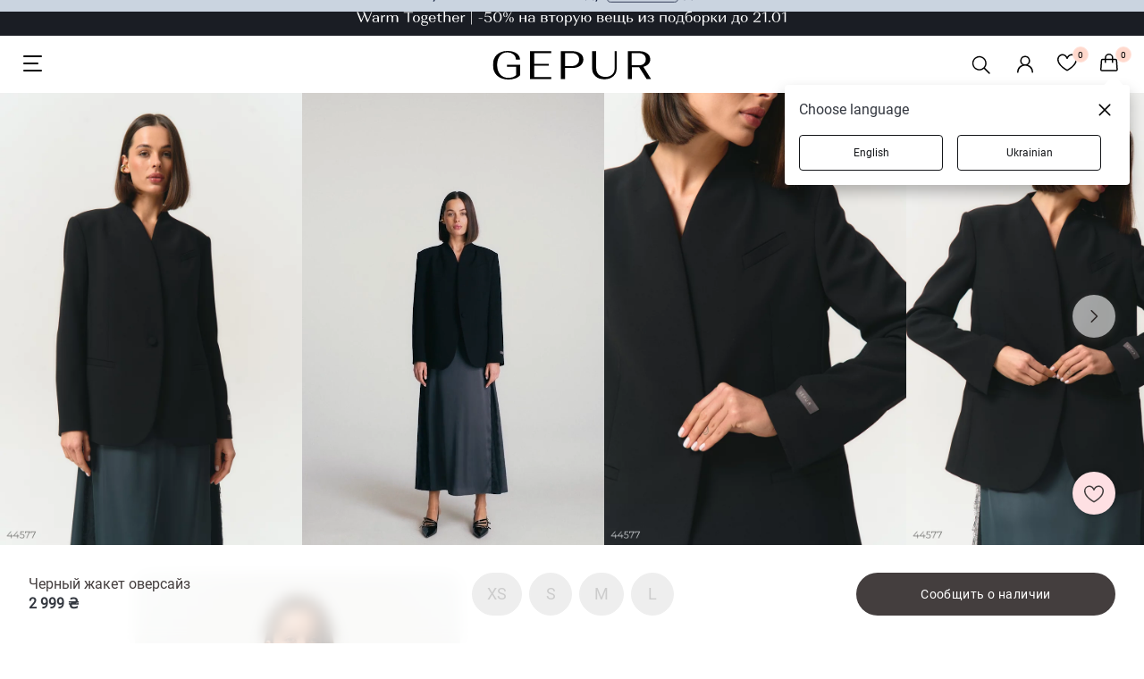

--- FILE ---
content_type: text/html; charset=utf-8
request_url: https://gepur.com/product/pidzhak-44577
body_size: 32669
content:
<!DOCTYPE html><html lang="ru"><head><script>(function(w,i,g){w[g]=w[g]||[];if(typeof w[g].push=='function')w[g].push(i)})
(window,'GTM-5JZQNB','google_tags_first_party');</script><script>(function(w,d,s,l){w[l]=w[l]||[];(function(){w[l].push(arguments);})('set', 'developer_id.dYzg1YT', true);
		w[l].push({'gtm.start':new Date().getTime(),event:'gtm.js'});var f=d.getElementsByTagName(s)[0],
		j=d.createElement(s);j.async=true;j.src='/1l09/';
		f.parentNode.insertBefore(j,f);
		})(window,document,'script','dataLayer');</script><title>Черный жакет оверсайз (арт. 44577) ♡ интернет-магазин Gepur</title><meta name="description" content="Черный жакет оверсайз (артикул 44577) - заказать онлайн  ⭐ Высокое качество одежды по привлекательной цене ✨ Доставка до 3-х дней"/><meta name="robots" content="index, follow, noimageindex"/><link rel="canonical" href="https://gepur.com/product//pidzhak-44577"/><link rel="alternate" href="https://gepur.com/product/pidzhak-44577" hrefLang="ru-ua"/><link rel="alternate" href="https://gepur.com/uk/product/pidzhak-44577" hrefLang="uk-ua"/><link rel="alternate" href="https://gepur.com/en/product/pidzhak-44577" hrefLang="en"/><meta property="og:title" content="Черный жакет оверсайз (арт. 44577) ♡ интернет-магазин Gepur"/><meta property="og:description" content="Черный жакет оверсайз (артикул 44577) - заказать онлайн  ⭐ Высокое качество одежды по привлекательной цене ✨ Доставка до 3-х дней"/><meta property="og:type" content="website"/><meta property="og:image" content="https://img.gepur.com/products/45000/44577/simple/388/44577_1_1.jpg?1708967006"/><meta property="og:image:width" content="259"/><meta property="og:image:height" content="388"/><meta property="og:url" content="https://gepur.com/product/pidzhak-44577"/><script type="application/ld+json">{"@context":"http://schema.org","@type":"Product","productId":"44577","sku":"44577","mpn":"pidzhak-44577","brand":{"@type":"Brand","name":"GEPUR"},"name":"Черный жакет оверсайз","url":"https://gepur.com/product/pidzhak-44577","offers":{"@type":"Offer","availability":"http://schema.org/OutOfStock","price":"2999","priceCurrency":"UAH","priceValidUntil":"2026-02-04T13:12:10.760Z","itemCondition":"https://schema.org/NewCondition","url":"https://gepur.com/product/pidzhak-44577"},"image":"//img.gepur.com/products/45000/44577/simple/900/44577_1_1.jpg?1708967006","description":"Минималистичный жакет оверсайз из костюмной ткани. Лаконичный воротник-стойка, нагрудный карман-обманка и два прорезных кармана по бокам. Жакет застегивается спереди на пуговицу. Манжеты рукавов стилизованы разрезами. В плечах предусмотрены мягкие вставки для сохранения строгих линий.\n\nВ сочетании с брюками или юбкой модель поможет создать изысканный образ для любого времени года.","review":{"@type":"Review","reviewRating":{"@type":"Rating","ratingValue":"5"},"author":{"@type":"Person","name":"Катерина"},"reviewBody":"Підкажіть, будь ласка, чи планується ще пошив цієї моделі?"},"aggregateRating":{"@type":"AggregateRating","ratingValue":"5","reviewCount":"25"}}</script><script type="application/ld+json">{"@context":"https://schema.org","@type":"BreadcrumbList","itemListElement":[{"@type":"ListItem","position":"1","name":"Gepur","item":"https://gepur.com"},{"@type":"ListItem","position":"2","name":"Одежда","item":"https://gepur.com/catalog/odezhda"},{"@type":"ListItem","position":"3","name":"Пиджаки","item":"https://gepur.com/catalog/pidzhaki"},{"@type":"ListItem","position":"4","name":"Черный жакет оверсайз"}]}</script><meta data-name="build" data-build="2026-01-21T13:12:10"/><meta charSet="utf-8"/><meta name="apple-mobile-web-app-capable" content="yes"/><meta name="viewport" content="width=device-width, initial-scale=1.0, maximum-scale=1.0, user-scalable=no"/><meta name="theme-color" content="#FFFFFF"/><meta name="google-site-verification" content="1_jnmDoHZEI8GA6ztlMwsglv-HNj1doUoMn3cNFnAdU"/><link href="https://img.gepur.com/img/favicon-16.png" sizes="32x32" type="image/png" rel="icon"/><link href="https://img.gepur.com/img/favicon-32.png" sizes="16x16" type="image/png" rel="icon"/><link rel="apple-touch-icon" href="https://img.gepur.com/img/icon/pwa/icon-192x192.png"/><link rel="manifest" href="/next-api/manifest"/><link rel="preconnect" href="https://img.gepur.com"/><link rel="preconnect" href="https://connect.facebook.net"/><link rel="dns-prefetch" href="https://script.esputnik.com"/><link rel="dns-prefetch" href="www.google-analytics.com"/><meta name="next-head-count" content="30"/><link rel="preload" href="/_next/static/css/0c13f04e69f96ee77e27.css" as="style"/><link rel="stylesheet" href="/_next/static/css/0c13f04e69f96ee77e27.css" data-n-g=""/><link rel="preload" href="/_next/static/css/4de1af1f9a92397b87f0.css" as="style"/><link rel="stylesheet" href="/_next/static/css/4de1af1f9a92397b87f0.css" data-n-p=""/><link rel="preload" href="/_next/static/css/394a0cc0a818a85dbe9a.css" as="style"/><link rel="stylesheet" href="/_next/static/css/394a0cc0a818a85dbe9a.css" data-n-p=""/><link rel="preload" href="/_next/static/css/c8db5662a649313d4a5e.css" as="style"/><link rel="stylesheet" href="/_next/static/css/c8db5662a649313d4a5e.css" data-n-p=""/><link rel="preload" href="/_next/static/css/dfc0b3cbe990713a4922.css" as="style"/><link rel="stylesheet" href="/_next/static/css/dfc0b3cbe990713a4922.css" data-n-p=""/><noscript data-n-css=""></noscript><script defer="" nomodule="" src="/_next/static/chunks/polyfills-a40ef1678bae11e696dba45124eadd70.js"></script><script src="/_next/static/chunks/webpack-c0250cc34fea0749f56c.js" defer=""></script><script src="/_next/static/chunks/framework-dafe7eda0e1500f9ff8a.js" defer=""></script><script src="/_next/static/chunks/main-28a28cdf90038fe13a3b.js" defer=""></script><script src="/_next/static/chunks/pages/_app-e98ee7a73b4cd55e47db.js" defer=""></script><script src="/_next/static/chunks/5597-2ecec014c53e1e48d37a.js" defer=""></script><script src="/_next/static/chunks/9879-14a8203d2d3068a0c899.js" defer=""></script><script src="/_next/static/chunks/4106-038f091aee419f50c2bd.js" defer=""></script><script src="/_next/static/chunks/3958-9e0bc67f549b63a39a2b.js" defer=""></script><script src="/_next/static/chunks/3218-d9bbf774e33f10a93983.js" defer=""></script><script src="/_next/static/chunks/5570-7773ebfa242489ad8116.js" defer=""></script><script src="/_next/static/chunks/7756-62633180e46d0d3a963e.js" defer=""></script><script src="/_next/static/chunks/4732-df35cbc512de50baa617.js" defer=""></script><script src="/_next/static/chunks/7027-293af3fe043aacafcb9b.js" defer=""></script><script src="/_next/static/chunks/9051-43ac0035f46414c2ae81.js" defer=""></script><script src="/_next/static/chunks/5148-ae4cad1ff333d1803a0d.js" defer=""></script><script src="/_next/static/chunks/5656-fb2a99ec053f4c0f0a9f.js" defer=""></script><script src="/_next/static/chunks/4938-b98fbb647d1638a97d5f.js" defer=""></script><script src="/_next/static/chunks/9191-943eab5f08016a889a41.js" defer=""></script><script src="/_next/static/chunks/9269-9ccbd7f5e81a01480556.js" defer=""></script><script src="/_next/static/chunks/3767-5949b4e8340e53400c28.js" defer=""></script><script src="/_next/static/chunks/5057-4b6e0de5abd843ddc864.js" defer=""></script><script src="/_next/static/chunks/454-f7b284211e15bcb6b707.js" defer=""></script><script src="/_next/static/chunks/pages/product/%5BproductSlug%5D-e08ca2cc1e02eedc8620.js" defer=""></script><script src="/_next/static/35qOzpK7j_WLyGl95Lq7m/_buildManifest.js" defer=""></script><script src="/_next/static/35qOzpK7j_WLyGl95Lq7m/_ssgManifest.js" defer=""></script></head><body><div id="__next"><div translate="yes"><div class="styles_search-header__4cYGA"><div class="styles_modal-block__2j1GF"><div class="styles_search-block__1uwFP"><div class="styles_input-block__1BnTq"><button type="button" class="styles_close__25vCo"><svg viewBox="0 0 24 24" fill="gray" xmlns="http://www.w3.org/2000/svg"><path fill-rule="evenodd" clip-rule="evenodd" d="M10.78 19.03a.75.75 0 01-1.06 0l-6.25-6.25a.75.75 0 010-1.06l6.25-6.25a.75.75 0 111.06 1.06L5.81 11.5h14.44a.75.75 0 110 1.5H5.81l4.97 4.97a.75.75 0 010 1.06z"></path></svg></button><div class="styles_input-wrapper__1NQ9u"><input type="search" name="search" id="search" value="" class="styles_search__2jDZ9" placeholder="Поиск..." autoComplete="off"/><span class="styles_tooltip__BGGk5">Пожалуйста, заполните это поле</span><button type="submit" class="styles_search-submit__3K1wQ"><svg viewBox="0 0 24 24" fill="none" xmlns="http://www.w3.org/2000/svg"><path fill-rule="evenodd" clip-rule="evenodd" d="M17.25 10.5a6.748 6.748 0 11-13.497 0 6.748 6.748 0 0113.497 0zm-1.23 7.11a9 9 0 111.59-1.59l4.56 4.56a1.126 1.126 0 11-1.59 1.59l-4.56-4.56z" fill="#302B2A"></path></svg><div role="button" class="ripple-parent "><div class="ripple-element " style="top:0px;left:0px;width:0px;height:0px"></div></div></button></div></div></div></div></div><div class="style_wrapper__3WZeb"><div class="style_banner-wrapper__2gDHd"><a class="style_banner-item__Zl3fN style_active__1sDbo" rel="" target="" href="/bestidea/15teplo"><img src="https://img.gepur.com/tiny-banner/ru/large/1768380249_1920x40-rus-svg.svg" alt="https://img.gepur.com/tiny-banner/ru/large/1768380249_1920x40-rus-svg.svg0" srcSet="https://img.gepur.com/tiny-banner/ru/medium/1768380251_1280x40-rus-svg.svg 1280w,https://img.gepur.com/tiny-banner/ru/large/1768380249_1920x40-rus-svg.svg 1920w"/></a></div><div class="style_banner-wrapper__2gDHd"><a class="style_banner-item__Zl3fN" rel="" target="" href="/bestidea/2nditem_50"><img src="https://img.gepur.com/tiny-banner/ru/large/1767803473_1920x40-rus-svg.svg" alt="https://img.gepur.com/tiny-banner/ru/large/1767803473_1920x40-rus-svg.svg1" srcSet="https://img.gepur.com/tiny-banner/ru/medium/1767803476_1280x40-rus-svg.svg 1280w,https://img.gepur.com/tiny-banner/ru/large/1767803473_1920x40-rus-svg.svg 1920w"/></a></div></div><header class="header"><div class="header_bottom dark"><div class="toggle_block"><div class="styles_nav_toggle__2tkzv styles_dark__3mAO0" role="presentation"><svg width="24" height="24" xmlns="http://www.w3.org/2000/svg"><path fill-rule="evenodd" clip-rule="evenodd" d="M3 3a1 1 0 000 2h19a1 1 0 100-2H3zm-1 9a1 1 0 011-1h15a1 1 0 110 2H3a1 1 0 01-1-1zm0 8a1 1 0 011-1h19a1 1 0 110 2H3a1 1 0 01-1-1z" fill="#fff"></path></svg></div></div><div class="logo_block"><div class="season-logo season-logo--holiday dark"><a class="" rel="" target="" href="/"><svg viewBox="0 0 147 26" fill="none" xmlns="http://www.w3.org/2000/svg"><path d="M3.58 3.5C6.04 1.2 9.4 0 13.53 0c3.36 0 6.15.76 8.39 2.18 2.12 1.53 3.24 3.4 3.24 5.69h-3.8c0-1.86-.79-3.5-2.24-4.7a8.58 8.58 0 00-5.59-1.86A8.74 8.74 0 006.5 4.48c-1.68 2.07-2.57 4.8-2.57 8.3 0 3.5.9 6.34 2.8 8.52 1.9 2.19 4.35 3.17 7.6 3.17 1.56 0 2.9-.22 4.24-.65a8.23 8.23 0 003.02-1.86v-7.54h-8.5v-1.75h12.3v9.29c-1 1.2-2.35 2.18-4.36 2.95A20.1 20.1 0 0114.54 26c-4.47 0-8.05-1.2-10.62-3.5C1.35 20.1 0 16.93 0 13c-.1-4.04 1.12-7.21 3.58-9.5zm30.97 22.06V.22H54.1v1.75H38.35v9.83h13.64v1.64H38.35v10.38H54.1v1.74H34.55zM63.05.22h10.5c3.14 0 5.71.65 7.61 2.07a6.7 6.7 0 012.9 5.58c0 2.29-1 4.15-2.9 5.57s-4.36 2.07-7.49 2.07h-6.7v10.05h-3.8V.22h-.12zm10.29 13.54a7.2 7.2 0 004.91-1.63 5.48 5.48 0 001.9-4.26c0-1.75-.55-3.17-1.78-4.26-1.23-1.1-2.8-1.64-4.92-1.64h-6.49v11.8h6.38zM96.03.22v15.73c0 2.3.78 4.15 2.34 5.57 1.57 1.42 3.7 2.08 6.27 2.08 2.57 0 4.58-.66 6.14-2.08a7.17 7.17 0 002.35-5.57V.22h1.9v15.62c0 2.95-1 5.35-3.13 7.21-2.12 1.86-4.92 2.73-8.27 2.73-3.47 0-6.26-.87-8.27-2.73a9.09 9.09 0 01-3.13-7.21V.22h3.8zm29.17 0h10.51c3.13 0 5.7.65 7.6 2.07a6.31 6.31 0 012.9 5.36c0 1.64-.55 3.17-1.67 4.26-1.12 1.2-2.68 1.96-4.7 2.51L147 25.56h-4.14l-6.93-10.7h-6.7v10.7h-3.8V.22h-.23zm10.17 12.89c2.02 0 3.7-.44 4.92-1.42a4.8 4.8 0 001.8-4.04c0-1.75-.57-3.06-1.8-4.15a7.52 7.52 0 00-4.91-1.53h-6.49V13.1h6.49z" fill="#fff"></path></svg></a></div></div><div class="services_block"><ul class="services"><li><div class="styles_search__3RqsL styles_dark__3IZ7e"><svg viewBox="0 0 32 32" fill="none" xmlns="http://www.w3.org/2000/svg" class="styles_search-icon__1NQGi styles_dark__3IZ7e"><path fill-rule="evenodd" clip-rule="evenodd" d="M19.53 20.59a8.25 8.25 0 111.06-1.06l5.69 5.69a.75.75 0 11-1.06 1.06l-5.69-5.69zM7.5 14.25a6.75 6.75 0 1111.74 4.547.692.692 0 00-.27.172.692.692 0 00-.173.27A6.75 6.75 0 017.5 14.248z" fill="#4F4F4F"></path></svg></div></li><li><div class="services_account"><a class="services_account_link" rel="nofollow" target="" href="/"><div class="service_button account_icon dark"><svg viewBox="0 0 24 24" fill="none" xmlns="http://www.w3.org/2000/svg"><path fill-rule="evenodd" clip-rule="evenodd" d="M12 2.5a5.5 5.5 0 00-3.096 10.047 9.005 9.005 0 00-5.9 8.18.75.75 0 001.5.045 7.5 7.5 0 0114.993 0 .75.75 0 101.5-.044 9.005 9.005 0 00-5.9-8.181A5.5 5.5 0 0012 2.5zM8 8a4 4 0 118 0 4 4 0 01-8 0z" fill="#302B2A"></path></svg></div></a></div></li><li><a class="" rel="nofollow" target="" href="/favorites"><span class="service_button dark"><div class="counter ">0</div><svg width="22" height="20" fill="none" xmlns="http://www.w3.org/2000/svg"><path fill-rule="evenodd" clip-rule="evenodd" d="M5.736 2C3.657 2 1.5 3.88 1.5 6.514c0 3.107 2.324 5.96 4.861 8.12a29.66 29.66 0 004.566 3.175l.073.041.073-.04c.271-.153.661-.38 1.13-.674.94-.588 2.19-1.441 3.436-2.502 2.537-2.16 4.861-5.013 4.861-8.12C20.5 3.88 18.343 2 16.264 2c-2.106 0-3.801 1.389-4.553 3.643a.75.75 0 01-1.422 0C9.537 3.389 7.841 2 5.736 2zM11 18.703l.343.667a.75.75 0 01-.686 0l.343-.667zM0 6.513C0 3.053 2.829.5 5.736.5 8.03.5 9.881 1.726 11 3.605 12.12 1.726 13.97.5 16.264.5 19.17.5 22 3.052 22 6.514c0 3.818-2.801 7.06-5.389 9.262a31.151 31.151 0 01-5.233 3.576l-.025.013-.007.003-.002.001-.344-.666-.343.667-.003-.002-.007-.003-.025-.013a31.147 31.147 0 01-5.233-3.576C2.8 13.573 0 10.332 0 6.514v-.001z" fill="#fff"></path></svg></span></a></li><li><span class="service_button dark"><div class="counter ">0</div><svg width="20" height="22" fill="none" xmlns="http://www.w3.org/2000/svg"><path fill-rule="evenodd" clip-rule="evenodd" d="M9.86 0a4.75 4.75 0 00-4.75 4.75v1H2.68A2 2 0 00.685 7.614l-.68 10A2 2 0 002 19.75h15.72a2 2 0 001.995-2.136l-.68-10A2 2 0 0017.04 5.75h-2.43v-1A4.75 4.75 0 009.86 0zm3.25 7.25v2.5a.75.75 0 001.5 0v-2.5h2.428a.5.5 0 01.5.466l.68 10a.5.5 0 01-.5.534H2a.5.5 0 01-.499-.534l.68-10a.5.5 0 01.5-.466h2.428v2.5a.75.75 0 001.5 0v-2.5h6.5zm0-1.5v-1a3.25 3.25 0 00-6.5 0v1h6.5z" fill="#fff"></path></svg></span></li></ul></div></div><div class="styles_accordion__1nYPJ styles_shield__3rPjd styles_hide__2W4DE"><div class="styles_panel_list__28Ix6"><a href="/catalog/novinki" class="styles_link-root__1ETS5">НОВИНКИ</a><a href="/bestidea/2nditem_50" class="styles_link-root__1ETS5">Вместе теплее -50%</a><a href="/bestidea/couplelook" class="styles_link-root__1ETS5">Couple Look</a><div class="styles_divider-empty__2BvOs"></div><a href="/bestidea/rekomenduiemo" class="styles_link-root__1ETS5">Sisters Recommend</a><a href="/bestidea/winterescape" class="styles_link-root__1ETS5">Winter Escape</a><a href="/catalog/dnk-kollekcii" class="styles_link-root__1ETS5">Украинская ДНК</a><a href="/sale-catalog" class="styles_link-root__1ETS5" style="color:#EB5757">WINTER SALE</a><div class="styles_level_-1__1qXS8" style="height:0;overflow:hidden"><a href="/bestidea/sale_dresses" style="color:#FFFFFF">Платья</a><a href="/bestidea/sale_jackets" style="color:#FFFFFF">Жакеты | Жилетки | Верхняя одежда</a><a href="/bestidea/pants_sale" style="color:#FFFFFF">Брюки | Джинсы | Шорты | Юбки</a><a href="/bestidea/sale_shirtsandtops" style="color:#FFFFFF">Топы | Боди | Корсеты</a><a href="/bestidea/sale_knitwear" style="color:#FFFFFF">Свитеры | Свитшоты</a></div><a href="/catalog/top-prodazh" class="styles_link-root__1ETS5">Бестселлеры</a><div class="styles_divider-empty__2BvOs"></div><a href="/catalog/platya" class="styles_link-root__1ETS5">Платья</a><div class="styles_level_-1__1qXS8" style="height:0;overflow:hidden"><a href="/bestidea/topdresses" style="color:#302B2A">TOP Dresses</a><a href="/catalog/platya-mini" style="color:#302B2A">Мини</a><a href="/catalog/platya-maksi" style="color:#302B2A">Макси</a><a href="/catalog/platya-midi" style="color:#302B2A">Миди</a><a href="/catalog/vechernie-platya" style="color:#302B2A">Вечерние</a><a href="/catalog/trikotazhnye" style="color:#302B2A">Трикотажные</a><a href="/catalog/svadebnye" style="color:#302B2A">Свадебные</a><a href="/catalog/koktejlnye" style="color:#302B2A">Коктейльные</a><a href="/catalog/kombinezony" style="color:#302B2A">Комбинезоны</a></div><a href="/catalog/verhnyaya-odezhda" class="styles_link-root__1ETS5">Верхняя одежда</a><div class="styles_level_-1__1qXS8" style="height:0;overflow:hidden"><a href="/catalog/palto" style="color:#302B2A">Пальто</a><a href="/catalog/puhoviki" style="color:#302B2A">Пуховики</a><a href="/catalog/shuby" style="color:#302B2A">Шубы</a><a href="/catalog/kurtki" style="color:#302B2A">Куртки</a></div><a href="/catalog/futbolki-majki" class="styles_link-root__1ETS5">Топы | боди | лонгсливы</a><div class="styles_level_-1__1qXS8" style="height:0;overflow:hidden"><a href="/catalog/topy" style="color:#302B2A">Топы</a><a href="/catalog/bodi" style="color:#302B2A">Боди</a><a href="/catalog/futbolki" style="color:#302B2A">Футболки</a><a href="/catalog/svitshoty" style="color:#302B2A">Свитшоты</a><a href="/catalog/majki" style="color:#302B2A">Майки</a></div><a href="/catalog/korsety-1615468803" class="styles_link-root__1ETS5">Корсеты</a><a href="/catalog/naryadnaya-odezhda-new1579179126" class="styles_link-root__1ETS5">Вечерняя коллекция</a><a href="/catalog/pidzhaki" class="styles_link-root__1ETS5">Пиджаки | жилеты</a><div class="styles_level_-1__1qXS8" style="height:0;overflow:hidden"><a href="/catalog/zhakety-1605165004" style="color:#302B2A">Пиджаки</a><a href="/catalog/kostyumnyj-zhilet" style="color:#302B2A">Жилеты</a></div><a href="/bestidea/knitwear" class="styles_link-root__1ETS5">Вязаные изделия</a><a href="/catalog/legginsy-shorty-bryukipr" class="styles_link-root__1ETS5">Брюки | шорты</a><div class="styles_level_-1__1qXS8" style="height:0;overflow:hidden"><a href="/catalog/bryuki" style="color:#302B2A">Брюки</a><a href="/catalog/leggensy-i-losiny" style="color:#302B2A">Леггинсы</a><a href="/catalog/shorty" style="color:#302B2A">Шорты</a></div><a href="/catalog/dzhinsy" class="styles_link-root__1ETS5">Джинсы</a><a href="/catalog/bluzy-rubashki" class="styles_link-root__1ETS5">Рубашки | блузы</a><div class="styles_level_-1__1qXS8" style="height:0;overflow:hidden"><a href="/catalog/rubashki" style="color:#302B2A">Рубашки</a><a href="/catalog/bluzy" style="color:#302B2A">Блузы</a><a href="/catalog/vyshivanki" style="color:#302B2A">Вышиванки</a></div><a href="/catalog/termobele" class="styles_link-root__1ETS5">Термобелье</a><a href="/catalog/sety" class="styles_link-root__1ETS5">Сеты</a><a href="/catalog/kostyumy-i-komplekty" class="styles_link-root__1ETS5">Костюмы | комплекты</a><div class="styles_level_-1__1qXS8" style="height:0;overflow:hidden"><a href="/catalog/kostyum-s-bryukami-bigsize" style="color:#302B2A">С брюками</a><a href="/catalog/kostyum-s-yubkoj-bigsize" style="color:#302B2A">С юбкой</a><a href="/catalog/kostyum-s-shortami-bigsize" style="color:#302B2A">С шортами</a></div><a href="/catalog/futbolki-bluzy-svitera" class="styles_link-root__1ETS5">Свитеры | джемперы</a><div class="styles_level_-1__1qXS8" style="height:0;overflow:hidden"><a href="/catalog/kardigany-vyazanye-1604569884" style="color:#302B2A">Кардиганы</a><a href="/catalog/vyazannye-svitera" style="color:#302B2A">Свитеры</a><a href="/catalog/golfy-1579219505" style="color:#302B2A">Водолазки | лонгсливы</a><a href="/catalog/dzhempery-1606902618" style="color:#302B2A">Джемперы</a></div><a href="/catalog/yubki" class="styles_link-root__1ETS5">Юбки</a><div class="styles_level_-1__1qXS8" style="height:0;overflow:hidden"><a href="/catalog/mini-1626771679" style="color:#302B2A">Мини</a><a href="/catalog/midi-1626771691" style="color:#302B2A">Миди</a><a href="/catalog/delovye-1755609881" style="color:#302B2A">Деловые</a><a href="/catalog/satinovye" style="color:#302B2A">Сатиновые</a><a href="/catalog/yubki-v-pol" style="color:#302B2A">Макси</a><a href="/catalog/yubki-kozhanye" style="color:#302B2A">Кожаные</a></div><a href="/catalog/sportivnaya-odezhdapr" class="styles_link-root__1ETS5">Свитшоты | джоггеры</a><div class="styles_level_-1__1qXS8" style="height:0;overflow:hidden"><a href="/catalog/svitshoty-tolstovki-hudi" style="color:#302B2A">Худи | свитшоты</a><a href="/catalog/kostyumy-progulochnyepr" style="color:#302B2A">Костюмы</a><a href="/catalog/sportivnye-shtany" style="color:#302B2A">Джоггеры</a><a href="/catalog/termobele" style="color:#302B2A">Термобелье</a></div><a href="/catalog/nizhnee-belyo" class="styles_link-root__1ETS5">Домашняя одежда | белье</a><div class="styles_level_-1__1qXS8" style="height:0;overflow:hidden"><a href="/catalog/odezhda-dlya-doma" style="color:#302B2A">Пижамы</a><a href="/catalog/noski-kolgotki" style="color:#302B2A">Носки | колготы</a></div><a href="/last-size-catalog" class="styles_link-root__1ETS5">Последний размер</a><a href="/catalog/aksessuary" class="styles_link-root__1ETS5">АКСЕССУАРЫ | СУМКИ</a><div class="styles_level_-1__1qXS8" style="height:0;overflow:hidden"><a href="/catalog/kosmetika" style="color:#302B2A">Косметика</a><a href="/catalog/sumki-klatchi-koshelki" style="color:#302B2A">Сумки</a><a href="/catalog/parfumeriya" style="color:#302B2A">Парфюмерия</a><a href="/catalog/bizhuteriya" style="color:#302B2A">Украшения</a><a href="/catalog/perchatki-sharfy-shapki" style="color:#302B2A">Шапки | шарфы | перчатки</a><a href="/catalog/platki" style="color:#302B2A">Платки</a><a href="/catalog/noski-kolgotki" style="color:#302B2A">Носки | колготы</a><a href="/catalog/rezinki-dlya-volos-1622724002" style="color:#302B2A">Украшения для волос</a><a href="/catalog/ochki" style="color:#302B2A">Очки</a><a href="/catalog/remni" style="color:#302B2A">Ремни</a></div><a href="/catalog/tovary-dlya-doma" class="styles_link-root__1ETS5">Gepur Home</a><div class="styles_level_-1__1qXS8" style="height:0;overflow:hidden"><a href="/catalog/tekstil" style="color:#302B2A">Текстиль</a><a href="/catalog/posuda" style="color:#302B2A">Посуда</a><a href="/catalog/dekor" style="color:#302B2A">Декор</a></div><a href="/catalog/parfumeriya" class="styles_link-root__1ETS5">Парфюмерия</a><div class="styles_divider-empty__2BvOs"></div><a href="/look-book-catalog/inspiringlooks" class="styles_link-root__1ETS5">LOOK BOOK</a><div class="styles_level_-1__1qXS8" style="height:0;overflow:hidden"><a href="/look-book-catalog/eveningoutfit" style="color:#302B2A">Образы на вечеринку</a><a href="/look-book-catalog/autumncapsule" style="color:#302B2A">Осенние образы FW&#x27;25</a><a href="/look-book-catalog/dna-collection" style="color:#302B2A">Украинская ДНК</a><a href="/look-book-catalog/family_look" style="color:#302B2A">Family Look</a></div><a href="/catalog/odezhda?filters=collection:sadovska-for-gepur,born-to-shine,wool-season,go-to-carpathians,divas-do-business,september,allure,dusha" class="styles_link-root__1ETS5">Коллекции</a><div class="styles_level_-1__1qXS8" style="height:0;overflow:hidden"><a href="/bestidea/SadovskaXGepur" style="color:#302B2A">Sadovska for Gepur</a><a href="/bestidea/born_to_shine " style="color:#302B2A">Born to Shine </a><a href="/bestidea/carpathians" style="color:#302B2A">Go to Carpathians</a><a href="/bestidea/divasdobusiness" style="color:#302B2A">Divas Do Business</a><a href="/bestidea/woolseason" style="color:#302B2A">Wool Season</a><a href="/bestidea/warm_fall" style="color:#302B2A">Warm Fall</a><a href="/bestidea/allure" style="color:#302B2A">Allure</a><a href="/bestidea/soul" style="color:#302B2A">Душа</a><a href="/bestidea/diva" style="color:#302B2A">DIVA</a></div><div class="styles_divider-info__1jUaJ"></div><a href="/catalog/sertifikaty-1588236615" class="styles_link-root__1ETS5 styles_hide__2dJKS">Gift Cards</a><a href="/info/about" class="styles_link-root__1ETS5 styles_hide__2dJKS" style="color:#302B2A">Инфо</a><div class="styles_level_-1__1qXS8" style="height:0;overflow:hidden"><a href="/info/delivery" style="color:#302B2A">Доставка</a><a href="/info/payment" style="color:#302B2A">Оплата</a><a href="/info/about" style="color:#302B2A">О нас </a><a href="/info/size" style="color:#302B2A">Подбор размера</a><a href="/info/contacts" style="color:#302B2A">Контакты</a><a href="/blog/news" style="color:#302B2A">Блог</a></div><a href="https://sisters.gepur.com/" class="styles_link-root__1ETS5 styles_hide__2dJKS" style="color:#FF9292">SISTERS CLUB</a><a href="/shops" class="styles_link-root__1ETS5 styles_hide__2dJKS">Магазины</a></div><div class="styles_additional-nav-list__nkPjd"></div></div></header><div class="styles_product-page__3F7Mg"><div><div class="styles_slider-container__3tAbR styles_product-main-slider__3Y1Y6 styles_with-tini-banner__2gCYB"><div class="swiper styles_swiper__12el-"><div class="swiper-wrapper"><div class="swiper-slide styles_slide__2Cfir"><div class="styles_preloader__IMV-R swiper-lazy-preloader"><div class="styles_system-preloader__7lp8g "><svg class="styles_a-preloader__1Ct4X" width="22" height="22" viewBox="0 0 24 24"><path fill="#C1BFBF" d="M12,24c6.6274414,0,12-5.3725586,12-12S18.6274414,0,12,0S0,5.3725586,0,12h2.6875 c0-5.1431274,4.1693726-9.3125,9.3125-9.3125S21.3125,6.8568726,21.3125,12S17.1431274,21.3125,12,21.3125"></path></svg></div></div><img src="//img.gepur.com/products/45000/44577/webp/origins/44577_1_1.webp?1708967006" alt="" loading="lazy"/></div><div class="swiper-slide styles_slide__2Cfir"><div class="styles_preloader__IMV-R swiper-lazy-preloader"><div class="styles_system-preloader__7lp8g "><svg class="styles_a-preloader__1Ct4X" width="22" height="22" viewBox="0 0 24 24"><path fill="#C1BFBF" d="M12,24c6.6274414,0,12-5.3725586,12-12S18.6274414,0,12,0S0,5.3725586,0,12h2.6875 c0-5.1431274,4.1693726-9.3125,9.3125-9.3125S21.3125,6.8568726,21.3125,12S17.1431274,21.3125,12,21.3125"></path></svg></div></div><div class="styles_video-slide__1YJNr"><div class="styles_product-video__o8fdj styles_video-slide__1YJNr styles_mobile__33Ux-"><video width="100%" playsinline="" poster="https://img.gepur.com/product-video-thumb/44577/1200_65dda50588fdb.webp" loop="" muted=""><source src="https://img.gepur.com/product-video-thumb/44577/1200_65dda50588fdb.mp4"/></video><div class="styles_play__2PY-e"><svg viewBox="0 0 60 60" fill="gray" xmlns="http://www.w3.org/2000/svg"><path d="M23.333 39.557V20.443a1.333 1.333 0 012.054-1.12l14.869 9.554a1.333 1.333 0 010 2.246l-14.87 9.557a1.333 1.333 0 01-2.053-1.12v-.003z"></path><path fill-rule="evenodd" clip-rule="evenodd" d="M30 4.667a25.334 25.334 0 100 50.667 25.334 25.334 0 000-50.667zM.667 30C.667 13.8 13.8.667 30 .667S59.333 13.8 59.333 30 46.2 59.333 30 59.333.667 46.2.667 30z"></path></svg></div></div></div></div><div class="swiper-slide styles_slide__2Cfir"><div class="styles_preloader__IMV-R swiper-lazy-preloader"><div class="styles_system-preloader__7lp8g "><svg class="styles_a-preloader__1Ct4X" width="22" height="22" viewBox="0 0 24 24"><path fill="#C1BFBF" d="M12,24c6.6274414,0,12-5.3725586,12-12S18.6274414,0,12,0S0,5.3725586,0,12h2.6875 c0-5.1431274,4.1693726-9.3125,9.3125-9.3125S21.3125,6.8568726,21.3125,12S17.1431274,21.3125,12,21.3125"></path></svg></div></div><img src="//img.gepur.com/products/45000/44577/webp/origins/44577_2_1.webp?1708967014" alt="" loading="lazy"/></div><div class="swiper-slide styles_slide__2Cfir"><div class="styles_preloader__IMV-R swiper-lazy-preloader"><div class="styles_system-preloader__7lp8g "><svg class="styles_a-preloader__1Ct4X" width="22" height="22" viewBox="0 0 24 24"><path fill="#C1BFBF" d="M12,24c6.6274414,0,12-5.3725586,12-12S18.6274414,0,12,0S0,5.3725586,0,12h2.6875 c0-5.1431274,4.1693726-9.3125,9.3125-9.3125S21.3125,6.8568726,21.3125,12S17.1431274,21.3125,12,21.3125"></path></svg></div></div><img src="//img.gepur.com/products/45000/44577/webp/origins/44577_3_1.webp?1708967019" alt="" loading="lazy"/></div><div class="swiper-slide styles_slide__2Cfir"><div class="styles_preloader__IMV-R swiper-lazy-preloader"><div class="styles_system-preloader__7lp8g "><svg class="styles_a-preloader__1Ct4X" width="22" height="22" viewBox="0 0 24 24"><path fill="#C1BFBF" d="M12,24c6.6274414,0,12-5.3725586,12-12S18.6274414,0,12,0S0,5.3725586,0,12h2.6875 c0-5.1431274,4.1693726-9.3125,9.3125-9.3125S21.3125,6.8568726,21.3125,12S17.1431274,21.3125,12,21.3125"></path></svg></div></div><img src="//img.gepur.com/products/45000/44577/webp/origins/44577_4_1.webp?1708967009" alt="" loading="lazy"/></div><div class="swiper-slide styles_slide__2Cfir"><div class="styles_preloader__IMV-R swiper-lazy-preloader"><div class="styles_system-preloader__7lp8g "><svg class="styles_a-preloader__1Ct4X" width="22" height="22" viewBox="0 0 24 24"><path fill="#C1BFBF" d="M12,24c6.6274414,0,12-5.3725586,12-12S18.6274414,0,12,0S0,5.3725586,0,12h2.6875 c0-5.1431274,4.1693726-9.3125,9.3125-9.3125S21.3125,6.8568726,21.3125,12S17.1431274,21.3125,12,21.3125"></path></svg></div></div><img src="//img.gepur.com/products/45000/44577/webp/origins/44577_5_1.webp?1708967022" alt="" loading="lazy"/></div><div class="swiper-slide styles_slide__2Cfir"><div class="styles_preloader__IMV-R swiper-lazy-preloader"><div class="styles_system-preloader__7lp8g "><svg class="styles_a-preloader__1Ct4X" width="22" height="22" viewBox="0 0 24 24"><path fill="#C1BFBF" d="M12,24c6.6274414,0,12-5.3725586,12-12S18.6274414,0,12,0S0,5.3725586,0,12h2.6875 c0-5.1431274,4.1693726-9.3125,9.3125-9.3125S21.3125,6.8568726,21.3125,12S17.1431274,21.3125,12,21.3125"></path></svg></div></div><img src="//img.gepur.com/products/45000/44577/webp/origins/44577_6_1.webp?1708967017" alt="" loading="lazy"/></div><div class="swiper-slide styles_slide__2Cfir"><div class="styles_preloader__IMV-R swiper-lazy-preloader"><div class="styles_system-preloader__7lp8g "><svg class="styles_a-preloader__1Ct4X" width="22" height="22" viewBox="0 0 24 24"><path fill="#C1BFBF" d="M12,24c6.6274414,0,12-5.3725586,12-12S18.6274414,0,12,0S0,5.3725586,0,12h2.6875 c0-5.1431274,4.1693726-9.3125,9.3125-9.3125S21.3125,6.8568726,21.3125,12S17.1431274,21.3125,12,21.3125"></path></svg></div></div><img src="//img.gepur.com/products/45000/44577/webp/origins/44577_7_1.webp?1708967024" alt="" loading="lazy"/></div><div class="swiper-slide styles_slide__2Cfir"><div class="styles_preloader__IMV-R swiper-lazy-preloader"><div class="styles_system-preloader__7lp8g "><svg class="styles_a-preloader__1Ct4X" width="22" height="22" viewBox="0 0 24 24"><path fill="#C1BFBF" d="M12,24c6.6274414,0,12-5.3725586,12-12S18.6274414,0,12,0S0,5.3725586,0,12h2.6875 c0-5.1431274,4.1693726-9.3125,9.3125-9.3125S21.3125,6.8568726,21.3125,12S17.1431274,21.3125,12,21.3125"></path></svg></div></div><img src="//img.gepur.com/products/45000/44577/webp/origins/44577_8_1.webp?1708967026" alt="" loading="lazy"/></div><div class="swiper-slide styles_slide__2Cfir"><div class="styles_preloader__IMV-R swiper-lazy-preloader"><div class="styles_system-preloader__7lp8g "><svg class="styles_a-preloader__1Ct4X" width="22" height="22" viewBox="0 0 24 24"><path fill="#C1BFBF" d="M12,24c6.6274414,0,12-5.3725586,12-12S18.6274414,0,12,0S0,5.3725586,0,12h2.6875 c0-5.1431274,4.1693726-9.3125,9.3125-9.3125S21.3125,6.8568726,21.3125,12S17.1431274,21.3125,12,21.3125"></path></svg></div></div><img src="//img.gepur.com/products/45000/44577/webp/origins/44577_9_1.webp?1708967032" alt="" loading="lazy"/></div><div class="swiper-slide styles_slide__2Cfir"><div class="styles_preloader__IMV-R swiper-lazy-preloader"><div class="styles_system-preloader__7lp8g "><svg class="styles_a-preloader__1Ct4X" width="22" height="22" viewBox="0 0 24 24"><path fill="#C1BFBF" d="M12,24c6.6274414,0,12-5.3725586,12-12S18.6274414,0,12,0S0,5.3725586,0,12h2.6875 c0-5.1431274,4.1693726-9.3125,9.3125-9.3125S21.3125,6.8568726,21.3125,12S17.1431274,21.3125,12,21.3125"></path></svg></div></div><img src="//img.gepur.com/products/45000/44577/webp/origins/44577_10_1.webp?1708967029" alt="" loading="lazy"/></div><div class="swiper-slide styles_slide__2Cfir"><div class="styles_preloader__IMV-R swiper-lazy-preloader"><div class="styles_system-preloader__7lp8g "><svg class="styles_a-preloader__1Ct4X" width="22" height="22" viewBox="0 0 24 24"><path fill="#C1BFBF" d="M12,24c6.6274414,0,12-5.3725586,12-12S18.6274414,0,12,0S0,5.3725586,0,12h2.6875 c0-5.1431274,4.1693726-9.3125,9.3125-9.3125S21.3125,6.8568726,21.3125,12S17.1431274,21.3125,12,21.3125"></path></svg></div></div><img src="//img.gepur.com/products/45000/44577/webp/origins/44577_11_1.webp?1709023569" alt="" loading="lazy"/></div></div></div><div class="styles_inline-slider__1GA5h"><div class="styles_nav-buttons__1Y238 styles_prev__3B8q7 " role="presentation"><svg width="24" height="24" fill="none" xmlns="http://www.w3.org/2000/svg"><path fill-rule="evenodd" clip-rule="evenodd" d="M15.28 5.22a.75.75 0 00-1.06 0l-6.25 6.25a.75.75 0 000 1.06l6.25 6.25a.75.75 0 101.06-1.06L9.56 12l5.72-5.72a.75.75 0 000-1.06z" fill="#443E3E"></path></svg></div><div class="styles_nav-buttons__1Y238 styles_next__3Es7X " role="presentation"><svg width="24" height="24" fill="none" xmlns="http://www.w3.org/2000/svg"><path fill-rule="evenodd" clip-rule="evenodd" d="M15.28 5.22a.75.75 0 00-1.06 0l-6.25 6.25a.75.75 0 000 1.06l6.25 6.25a.75.75 0 101.06-1.06L9.56 12l5.72-5.72a.75.75 0 000-1.06z" fill="#443E3E"></path></svg></div></div></div><div class="styles_floating-panel__189CY"><div class="styles_floating-chat__2y0Oh"></div><div class="styles_floating-widgets__21x08"><div class="styles_widget-set--1__E1u-V"><div class="styles_svg-shadow__2efPT styles_common-favorites__1V9Td"><svg width="48" height="48" fill="none" xmlns="http://www.w3.org/2000/svg"><rect width="48" height="48" rx="24" fill="#FEE0E3"></rect><path fill-rule="evenodd" clip-rule="evenodd" d="M18.74 17a4.46 4.46 0 00-4.24 4.51c0 3.11 2.32 5.96 4.86 8.12a29.66 29.66 0 004.57 3.18l.07.04.07-.04a28.78 28.78 0 004.57-3.18c2.54-2.16 4.86-5 4.86-8.12A4.46 4.46 0 0029.26 17c-2.1 0-3.8 1.39-4.55 3.64a.75.75 0 01-1.42 0C22.54 18.4 20.84 17 18.74 17zM24 33.7l.34.67a.75.75 0 01-.68 0l.34-.67zM13 21.51a5.96 5.96 0 015.74-6.01c2.29 0 4.14 1.23 5.26 3.1a6.04 6.04 0 015.26-3.1c2.91 0 5.74 2.55 5.74 6.01 0 3.82-2.8 7.06-5.39 9.27a31.15 31.15 0 01-5.23 3.57l-.03.02-.35-.67-.34.67h-.01l-.03-.02a29.35 29.35 0 01-5.23-3.57C15.8 28.58 13 25.33 13 21.5z" fill="#443E3E"></path></svg></div></div><div class="styles_widget-set--2__2GNTl" style="opacity:0;pointer-events:none"><div class="styles_svg-shadow__2efPT"><svg xmlns="http://www.w3.org/2000/svg" width="48" height="48" fill="none"><rect width="48" height="48" fill="#FEE0E3" rx="24"></rect><path fill="#443E3E" fill-rule="evenodd" d="M18.47 22.78a.75.75 0 010-1.06l5.25-5.25a.75.75 0 011.06 0l5.25 5.25a.75.75 0 11-1.06 1.06L25 18.81v12.44a.75.75 0 11-1.5 0V18.81l-3.97 3.97a.75.75 0 01-1.06 0z" clip-rule="evenodd"></path></svg></div></div></div><div class="styles_description-wrap__2bOfI"><div class="styles_product-short-info__2ARcC"><div class="styles_product-labels__187Mj"></div><div class="styles_product-label__1dOeJ">Черный жакет оверсайз</div><div class="styles_prices__gH5Wm"><div>2 999<!-- --> ₴</div></div></div></div><div class="styles_sizes-wrap__3DwFc"><div class="styles_product-sizes-block__1T8h9"><div><section class="styles_buy-widget__3eLHr"><div class="styles_sizes-container__2O4iQ"><div class="styles_sizes__1_RWg styles_no-slider__39pnl"><div class="v-space"></div><div class="swiper"><div class="swiper-wrapper"><div class="swiper-slide" style="width:auto;display:flex"><div class="styles_size__eFSdz styles_ver-3__2C7ch styles_disabled__2EksB styles_selected__2In_k styles_accent__udgoX" translate="no">xs</div></div><div class="swiper-slide" style="width:auto;display:flex"><div class="styles_size__eFSdz styles_ver-3__2C7ch styles_disabled__2EksB styles_accent__udgoX" translate="no">s</div></div><div class="swiper-slide" style="width:auto;display:flex"><div class="styles_size__eFSdz styles_ver-3__2C7ch styles_disabled__2EksB styles_accent__udgoX" translate="no">m</div></div><div class="swiper-slide" style="width:auto;display:flex"><div class="styles_size__eFSdz styles_ver-3__2C7ch styles_disabled__2EksB styles_accent__udgoX" translate="no">l</div></div></div></div></div><div></div></div></section></div></div></div><div class="styles_buttons-wrap__3GVu4"><div class="styles_product-buy-buttons__1A83w styles_main-button--0__1Bi4Y"><div class="styles_btn-0__iZ3Nv"><div class="styles_buttons__rbaqH"><button class="btn dark v3 skip-min-width skip-padding" type="button"><span class="button-icon-content"><span class="button-icon-label">Сообщить о наличии</span></span></button></div></div></div></div></div><div class="styles_description-product-block__28CuT"><div class="styles_content-wrapper__2xiwy"><div class="styles_content-img__3OWsF"><div class="styles_place-holder__1TzWy"><svg viewBox="0 0 96 96" fill="none" xmlns="http://www.w3.org/2000/svg"><path d="M43.7 27a20.1 20.1 0 00-20.9-7.5C13.3 22.2 3.7 30.6 7.3 43.7 12 60.3 24.7 65 37.8 73.6a37 37 0 018.1 6.5c1.2 1.6 3.5 2 4.3 1.6 2-1.4 6.5-5.6 10.2-7.8 13.2-7.6 28-13.2 32.2-29.8 3.4-14-6-25.3-18.5-28-13.8-3-21 3.8-24.8 10.5l-2.7 4.8" fill="#F2D9D3"></path><path d="M46.7 26.6A22 22 0 0022 16.1C8.7 19 .3 30.8 3 43c4.2 17.5 20.3 23.9 34.2 31.8 3.9 2.3 6.8 5 8.5 6.9a3 3 0 004.4 0c1.7-2 4.6-4.6 8.5-6.9 13.9-8 30-14.3 34.2-31.8 2.9-12.2-5.5-24-18.8-27a22 22 0 00-24.8 10.5l-2.8 4.8" stroke="#7F7873" stroke-width="0.5" stroke-miterlimit="10" stroke-linecap="round" stroke-linejoin="round"></path><path d="M7.3 43.7s-5.5-17 14.5-24" stroke="#7F7873" stroke-width="0.5" stroke-miterlimit="10"></path></svg></div><img src="//img.gepur.com/products/45000/44577/webp/origins/44577_1_1.webp?1708967006" alt=""/></div><div class="styles_content-description__3yQKG"><div><div class="styles_breadcrumbs__3Bciz styles_skip-last-item__3UKcn"><ul><li><a class="" rel="" target="" href="https://gepur.com">Gepur</a></li><li><a class="" rel="" target="" href="https://gepur.com/catalog/odezhda">Одежда</a></li><li><a class="" rel="" target="" href="https://gepur.com/catalog/pidzhaki">Пиджаки</a></li></ul></div><h1 class="styles_title__1ktQe">Черный жакет оверсайз</h1></div><div class="styles_content-description-middle__Ka_Lf"><div class="styles_content-description-middle-left__11Trf"><div class="styles_description__hcWAB "><div class="styles_title-wrap__2Iabl"><div class="styles_avatar__2ubmV"></div><div class="styles_title__XA9oM">Комментарий стилиста</div></div><div class="styles_text__1FzJL">Минималистичный жакет оверсайз из костюмной ткани. Лаконичный воротник-стойка, нагрудный карман-обманка и два прорезных кармана по бокам. Жакет застегивается спереди на пуговицу. Манжеты рукавов стилизованы разрезами. В плечах предусмотрены мягкие вставки для сохранения строгих линий.

В сочетании с брюками или юбкой модель поможет создать изысканный образ для любого времени года.</div><ul class="styles_attributes__1-lRr"><li><a class="" rel="" target="" href="/catalog/pidzhaki">Пиджаки</a></li><li><a class="" rel="" target="" href="/catalog/pidzhaki?filters=color:chernyj">Черный</a></li><li><a class="" rel="" target="" href="/catalog/pidzhaki?filters=season:vsesezonnoe">Всесезонное</a></li><li><a class="" rel="" target="" href="/catalog/pidzhaki?filters=style:bazovyj">Базовый</a></li><li><a class="" rel="" target="" href="/catalog/pidzhaki?filters=length_of_the_sleeve:dlinnyj-rukav">Длинный рукав</a></li><li><a class="" rel="" target="" href="/catalog/pidzhaki?filters=event:ofis">Офис</a></li><li><a class="" rel="" target="" href="/catalog/pidzhaki?filters=additional_cut:pryamoj-kroj">Прямой крой</a></li></ul><button class="styles_button__2jjGi styles_text__1FzJL" type="button">Ещё</button></div><div class="styles_main__3B3Kx"><button type="button"><svg xmlns="http://www.w3.org/2000/svg" width="25" height="24" fill="none"><path fill="#FD93A8" d="M22.07 9.39l.135-.135c.18-.21.33-.435.45-.675.03-.075.06-.15.105-.225.105-.27.21-.54.24-.84l-.075-.315-1.38-5.685H3.44L2.03 7.35l-.045.18c.045.33.15.63.285.915 0 .015.015.03.015.045.27.585.72 1.08 1.245 1.425V21.03H1.985v1.5H8.96v-9h7.035v9H23v-1.5h-1.455V9.855c.18-.165.36-.3.525-.465zM4.625 3H20.36l1.095 4.53a1.967 1.967 0 01-1.92 1.455c-1.11 0-2.01-.9-2.01-1.995V6.3H14.51v.69c0 1.095-.9 1.995-2.01 1.995-1.11 0-2.01-.9-2.01-1.995V6.3H7.475v.69c0 1.095-.9 1.995-2.01 1.995-.63 0-1.065-.27-1.32-.495a2.09 2.09 0 01-.615-.99L4.625 3zm12.87 18v-9H7.46v9H5.03V10.455c.135.015.285.03.42.03 1.065 0 2.01-.48 2.655-1.245l.015-.015c.15-.18.27-.36.39-.555.015-.03.045-.075.06-.105.09-.18.165-.36.225-.555.015-.06.045-.105.06-.15.06-.24.105-.495.12-.75h.03a3.495 3.495 0 003.51 3.36c1.905 0 3.435-1.5 3.51-3.36h.015c.015.3.075.57.15.84.015.03.015.06.03.09.09.255.195.495.33.735a3.471 3.471 0 003 1.695c.18 0 .345-.015.51-.045V20.97h-2.565V21z"></path></svg>Проверить наличие в магазине</button></div><div class="styles_mini-info-block-wrap__2oEN4"><div class="styles_mini-info-block__2YZru"><span>Черный</span><span>Артикул 44577</span><span><a class="" rel="" target="" href="/catalog/odezhda?filters=materials:kostyumnaya-tkan">костюмная ткань</a></span><span><a class="" rel="" target="" href="/catalog/odezhda?filters=collection:jockey">Jockey</a></span></div></div></div><div class="styles_content-description-middle-right__1t4u1"><div class="styles_main__2B6wr styles_pay-parts__3pYqN"><div class="styles_label__3ZHE9">Оплата частями от 1000 грн/мес</div><svg viewBox="0 0 16 16" fill="gray" xmlns="http://www.w3.org/2000/svg"><path fill-rule="evenodd" clip-rule="evenodd" d="M8 1.5a6.5 6.5 0 100 13 6.5 6.5 0 000-13zM0 8a8 8 0 1116 0A8 8 0 010 8zm6.5-.25A.75.75 0 017.25 7h1a.75.75 0 01.75.75v2.75h.25a.75.75 0 110 1.5h-2a.75.75 0 110-1.5h.25v-2h-.25a.75.75 0 01-.75-.75zM8 6a1 1 0 100-2 1 1 0 000 2z"></path></svg><div></div><div class="styles_tooltip__oNhO_" style="right:-36px"><div class="styles_pin__cYuAv" style="right:34px"></div>До 3 платежей от 1000 ₴. Первый платеж будет списан в день оформления заказа</div></div><div class="styles_product-menu__33u0z"><ul class="styles_list__3gvEi"><li><div class="styles_list-item__1LAzq"><div class="styles_icon__1tPSu"><svg width="24" height="24" fill="none" xmlns="http://www.w3.org/2000/svg"><path fill-rule="evenodd" clip-rule="evenodd" d="M0 3.75A.75.75 0 01.75 3h7.497c1.566 0 2.945.8 3.751 2.014A4.496 4.496 0 0115.75 3h7.5a.75.75 0 01.75.75v15.063a.75.75 0 01-.755.75l-7.682-.052a2.999 2.999 0 00-2.142.878l-.89.891a.75.75 0 01-1.061 0l-.902-.901a3 3 0 00-2.121-.879H.75a.75.75 0 01-.75-.75v-15zm11.247 3.747a3 3 0 00-3-2.997H1.5V18h6.947a4.5 4.5 0 012.803.98l-.003-11.483zm1.503 11.485V7.5a3 3 0 013-3h6.75v13.558l-6.927-.047a4.5 4.5 0 00-2.823.971z" fill="#999"></path></svg></div><div class="styles_list-item-text__u5yi1">Состав и уход</div><div class="styles_list-item-chevron__1sYMt"><svg width="16" height="16" fill="none" xmlns="http://www.w3.org/2000/svg"><path fill-rule="evenodd" clip-rule="evenodd" d="M6.22 3.22a.75.75 0 011.06 0l4.25 4.25a.75.75 0 010 1.06l-4.25 4.25a.75.75 0 01-1.06-1.06L9.94 8 6.22 4.28a.75.75 0 010-1.06z" fill="#443E3E"></path></svg></div></div></li><li><div class="styles_list-item__1LAzq"><div class="styles_icon__1tPSu"><svg width="24" height="24" fill="none" xmlns="http://www.w3.org/2000/svg"><path d="M12.434 3.081c.16-.003.293.12.323.278.19.989 1.013 1.826 2.123 2.086.015 0 .03 0 .03.015l.69.152a.3.3 0 01.217.393L14.625 9.39c-.81 2.31 1.005 4.11 1.995 5.07 1.035 1.035 1.275 2.7 1.275 3.93v2.22a.3.3 0 01-.3.3H6.36a.3.3 0 01-.3-.3v-2.415c0-.525 0-1.17.165-1.845.18-.735.54-1.35 1.08-1.86.93-.885 2.88-2.745 2.04-5.1l-1.18-3.4a.3.3 0 01.22-.392l.63-.138h.03c1.112-.275 1.935-1.102 2.124-2.092a.332.332 0 01.316-.278H12l.434-.009zm1.833-1.299a.3.3 0 00-.3-.282H9.96a.3.3 0 00-.3.3v1.125c0 .48-.435.87-.96.99l-1.592.356a1 1 0 00-.727 1.302L7.875 9.9c.405 1.125-.3 2.16-1.65 3.435-1.845 1.755-1.74 3.945-1.74 5.04v3.795a.3.3 0 00.3.3h14.37a.3.3 0 00.3-.3v-3.795c-.015-1.095-.165-3.48-1.74-5.04-1.32-1.305-2.01-2.31-1.605-3.435l1.527-4.315a1 1 0 00-.73-1.311l-1.652-.359c-.525-.135-.96-.51-.96-.99V2.25l-.028-.468zm7.753 7.581a.3.3 0 01.48.24v3.312a.3.3 0 01-.48.24l-2.201-1.65a.3.3 0 010-.48l2.2-1.662zM1.967 13.149a.3.3 0 01-.482-.239V9.598a.3.3 0 01.48-.241l2.2 1.64a.3.3 0 01.003.48l-2.201 1.672z" fill="#999"></path></svg></div><div class="styles_list-item-text__u5yi1">Таблица размеров</div><div class="styles_list-item-chevron__1sYMt"><svg width="16" height="16" fill="none" xmlns="http://www.w3.org/2000/svg"><path fill-rule="evenodd" clip-rule="evenodd" d="M6.22 3.22a.75.75 0 011.06 0l4.25 4.25a.75.75 0 010 1.06l-4.25 4.25a.75.75 0 01-1.06-1.06L9.94 8 6.22 4.28a.75.75 0 010-1.06z" fill="#443E3E"></path></svg></div></div></li><li><div class="styles_list-item__1LAzq"><div class="styles_icon__1tPSu"><svg width="24" height="24" fill="none" xmlns="http://www.w3.org/2000/svg"><path fill-rule="evenodd" clip-rule="evenodd" d="M12.876.64a1.75 1.75 0 00-1.75 0l-8.25 4.762a1.75 1.75 0 00-.875 1.515v9.525c0 .625.334 1.203.875 1.515l8.25 4.763a1.75 1.75 0 001.75 0l8.25-4.762a1.75 1.75 0 00.875-1.516V6.917a1.75 1.75 0 00-.875-1.515L12.876.639V.64zm-1 1.298a.25.25 0 01.25 0l7.625 4.402-7.75 4.474-7.75-4.474 7.625-4.402zM3.501 7.64v8.803c0 .09.048.172.125.216l7.625 4.402v-8.947L3.501 7.64zm9.25 13.421l7.625-4.402a.25.25 0 00.125-.216V7.639l-7.75 4.474v8.948z" fill="#999"></path></svg></div><div class="styles_list-item-text__u5yi1">Доставка и возврат</div><div class="styles_list-item-chevron__1sYMt"><svg width="16" height="16" fill="none" xmlns="http://www.w3.org/2000/svg"><path fill-rule="evenodd" clip-rule="evenodd" d="M6.22 3.22a.75.75 0 011.06 0l4.25 4.25a.75.75 0 010 1.06l-4.25 4.25a.75.75 0 01-1.06-1.06L9.94 8 6.22 4.28a.75.75 0 010-1.06z" fill="#443E3E"></path></svg></div></div></li><li><div class="styles_list-item__1LAzq"><div class="styles_icon__1tPSu"><svg width="24" height="24" fill="none" xmlns="http://www.w3.org/2000/svg"><path fill-rule="evenodd" clip-rule="evenodd" d="M3.25 4a.25.25 0 00-.25.25v12.5c0 .138.112.25.25.25h2.5a.75.75 0 01.75.75v3.19l3.72-3.72a.75.75 0 01.53-.22h10a.25.25 0 00.25-.25V4.25a.25.25 0 00-.25-.25H3.25zm-1.75.25c0-.966.784-1.75 1.75-1.75h17.5c.966 0 1.75.784 1.75 1.75v12.5a1.75 1.75 0 01-1.75 1.75h-9.69l-3.573 3.573A1.457 1.457 0 015 21.043V18.5H3.25a1.75 1.75 0 01-1.75-1.75V4.25z" fill="#999"></path></svg></div><div class="styles_list-item-text__u5yi1">Отзывы и отзывы (13)</div><div class="styles_list-item-chevron__1sYMt"><svg width="16" height="16" fill="none" xmlns="http://www.w3.org/2000/svg"><path fill-rule="evenodd" clip-rule="evenodd" d="M6.22 3.22a.75.75 0 011.06 0l4.25 4.25a.75.75 0 010 1.06l-4.25 4.25a.75.75 0 01-1.06-1.06L9.94 8 6.22 4.28a.75.75 0 010-1.06z" fill="#443E3E"></path></svg></div></div></li></ul></div></div></div><div class="styles_content-description-bottom__1h1os"><div class="styles_mini-info-block__2YZru v-space-lg"><span>Черный</span><span>Артикул 44577</span><span><a class="" rel="" target="" href="/catalog/odezhda?filters=materials:kostyumnaya-tkan">костюмная ткань</a></span><span><a class="" rel="" target="" href="/catalog/odezhda?filters=collection:jockey">Jockey</a></span></div></div></div></div></div><div class="styles_reviews-section__1uiFv"><section class="styles_reviews-section__c5dxo v-space-lg reviews-section"><div class="styles_reviews-content__3tXqF"><div class="styles_tab-reviews-and-questions__1uvBe"><div class="styles_inspiration__1Eagq">Отзывы и отзывы</div><div class="styles_nav-tabs__2CFn2 v-space-lg"><button class="btn v3 dark width-auto border-left skip-min-width" type="button"><span class="button-icon-content"><span class="button-icon-label">Отзывы (5)</span></span></button><button class="btn v3 light width-auto border-right skip-min-width" type="button"><span class="button-icon-content"><span class="button-icon-label">Вопросы (8)</span></span></button></div><div class="styles_product-rating__3umIa v-space-lg"><div class="styles_rate-block__18xG5 styles_two-lines__3Ajzk"><div class="styles_rate-avg__wwQCk">5<!-- -->.0</div><div><ul class="styles_product-score__1FEW1 styles_center__nhrV6"><li><svg viewBox="0 0 30 29" fill="none" xmlns="http://www.w3.org/2000/svg"><path clip-rule="evenodd" d="M15.896.89a1 1 0 00-1.793 0l-4.076 8.263-9.118 1.325a1.001 1.001 0 00-.554 1.706l6.597 6.43-1.557 9.082a1 1 0 001.45 1.054L15 24.462l8.156 4.288a1 1 0 001.45-1.053l-1.557-9.082 6.598-6.431a1 1 0 00-.555-1.707l-9.117-1.324-4.08-8.262z"></path></svg></li><li><svg viewBox="0 0 30 29" fill="none" xmlns="http://www.w3.org/2000/svg"><path clip-rule="evenodd" d="M15.896.89a1 1 0 00-1.793 0l-4.076 8.263-9.118 1.325a1.001 1.001 0 00-.554 1.706l6.597 6.43-1.557 9.082a1 1 0 001.45 1.054L15 24.462l8.156 4.288a1 1 0 001.45-1.053l-1.557-9.082 6.598-6.431a1 1 0 00-.555-1.707l-9.117-1.324-4.08-8.262z"></path></svg></li><li><svg viewBox="0 0 30 29" fill="none" xmlns="http://www.w3.org/2000/svg"><path clip-rule="evenodd" d="M15.896.89a1 1 0 00-1.793 0l-4.076 8.263-9.118 1.325a1.001 1.001 0 00-.554 1.706l6.597 6.43-1.557 9.082a1 1 0 001.45 1.054L15 24.462l8.156 4.288a1 1 0 001.45-1.053l-1.557-9.082 6.598-6.431a1 1 0 00-.555-1.707l-9.117-1.324-4.08-8.262z"></path></svg></li><li><svg viewBox="0 0 30 29" fill="none" xmlns="http://www.w3.org/2000/svg"><path clip-rule="evenodd" d="M15.896.89a1 1 0 00-1.793 0l-4.076 8.263-9.118 1.325a1.001 1.001 0 00-.554 1.706l6.597 6.43-1.557 9.082a1 1 0 001.45 1.054L15 24.462l8.156 4.288a1 1 0 001.45-1.053l-1.557-9.082 6.598-6.431a1 1 0 00-.555-1.707l-9.117-1.324-4.08-8.262z"></path></svg></li><li><svg viewBox="0 0 30 29" fill="none" xmlns="http://www.w3.org/2000/svg"><path clip-rule="evenodd" d="M15.896.89a1 1 0 00-1.793 0l-4.076 8.263-9.118 1.325a1.001 1.001 0 00-.554 1.706l6.597 6.43-1.557 9.082a1 1 0 001.45 1.054L15 24.462l8.156 4.288a1 1 0 001.45-1.053l-1.557-9.082 6.598-6.431a1 1 0 00-.555-1.707l-9.117-1.324-4.08-8.262z"></path></svg></li></ul><div class="styles_count__28BgQ v-space-sm">На основе<!-- --> <!-- -->5<!-- --> <!-- -->отзывов</div></div></div><div class="styles_percents__2ha53 v-space-md"><div class="styles_percent__g24nK"><div class="styles_title__6_ywa">Маломерит</div><div class="styles_line__1tEKV"><div class="styles_progress-indicator__e-EeI"><div class="styles_indicator-inner-line__7NK8t" style="width:0%"></div></div></div><div class="styles_value__2TYeu">0<!-- -->%</div></div><div class="styles_percent__g24nK"><div class="styles_title__6_ywa">Размер в размер</div><div class="styles_line__1tEKV"><div class="styles_progress-indicator__e-EeI"><div class="styles_indicator-inner-line__7NK8t" style="width:100%"></div></div></div><div class="styles_value__2TYeu">100<!-- -->%</div></div><div class="styles_percent__g24nK"><div class="styles_title__6_ywa">Большемерит</div><div class="styles_line__1tEKV"><div class="styles_progress-indicator__e-EeI"><div class="styles_indicator-inner-line__7NK8t" style="width:0%"></div></div></div><div class="styles_value__2TYeu">0<!-- -->%</div></div></div></div><div class="styles_questions-block__25ymh v-space-lg"><div class="styles_question__2BJqn "><div class="styles_content__2JiCq"><span class="styles_text__3Zd_f">Есть что рассказать про товар?</span><button class="btn v3 skip-min-width width-auto" type="button"><span class="button-icon-content"><span class="button-icon-label">Написать отзыв</span></span></button></div></div></div><div class="styles_tab-reviews__1dlxX v-space-lg"><div class="styles_tab-pagination-wrap__PZPHC"><div class=""><div class="p-comment-cnt "><div class="styles_comment__item"><div class="styles_comment-content__iO_qd"><div class="styles_user-info__block"><div class="styles_user-name___Pway"><div>Ірина</div><div><ul class="styles_product-score__1FEW1 styles_medium__1mQF3"><li><svg viewBox="0 0 30 29" fill="none" xmlns="http://www.w3.org/2000/svg"><path clip-rule="evenodd" d="M15.896.89a1 1 0 00-1.793 0l-4.076 8.263-9.118 1.325a1.001 1.001 0 00-.554 1.706l6.597 6.43-1.557 9.082a1 1 0 001.45 1.054L15 24.462l8.156 4.288a1 1 0 001.45-1.053l-1.557-9.082 6.598-6.431a1 1 0 00-.555-1.707l-9.117-1.324-4.08-8.262z"></path></svg></li><li><svg viewBox="0 0 30 29" fill="none" xmlns="http://www.w3.org/2000/svg"><path clip-rule="evenodd" d="M15.896.89a1 1 0 00-1.793 0l-4.076 8.263-9.118 1.325a1.001 1.001 0 00-.554 1.706l6.597 6.43-1.557 9.082a1 1 0 001.45 1.054L15 24.462l8.156 4.288a1 1 0 001.45-1.053l-1.557-9.082 6.598-6.431a1 1 0 00-.555-1.707l-9.117-1.324-4.08-8.262z"></path></svg></li><li><svg viewBox="0 0 30 29" fill="none" xmlns="http://www.w3.org/2000/svg"><path clip-rule="evenodd" d="M15.896.89a1 1 0 00-1.793 0l-4.076 8.263-9.118 1.325a1.001 1.001 0 00-.554 1.706l6.597 6.43-1.557 9.082a1 1 0 001.45 1.054L15 24.462l8.156 4.288a1 1 0 001.45-1.053l-1.557-9.082 6.598-6.431a1 1 0 00-.555-1.707l-9.117-1.324-4.08-8.262z"></path></svg></li><li><svg viewBox="0 0 30 29" fill="none" xmlns="http://www.w3.org/2000/svg"><path clip-rule="evenodd" d="M15.896.89a1 1 0 00-1.793 0l-4.076 8.263-9.118 1.325a1.001 1.001 0 00-.554 1.706l6.597 6.43-1.557 9.082a1 1 0 001.45 1.054L15 24.462l8.156 4.288a1 1 0 001.45-1.053l-1.557-9.082 6.598-6.431a1 1 0 00-.555-1.707l-9.117-1.324-4.08-8.262z"></path></svg></li><li><svg viewBox="0 0 30 29" fill="none" xmlns="http://www.w3.org/2000/svg"><path clip-rule="evenodd" d="M15.896.89a1 1 0 00-1.793 0l-4.076 8.263-9.118 1.325a1.001 1.001 0 00-.554 1.706l6.597 6.43-1.557 9.082a1 1 0 001.45 1.054L15 24.462l8.156 4.288a1 1 0 001.45-1.053l-1.557-9.082 6.598-6.431a1 1 0 00-.555-1.707l-9.117-1.324-4.08-8.262z"></path></svg></li></ul></div></div><span class="styles_comment-date__2Pd2U">13.02.2025</span></div><div class="styles_user-comment__2nj3V clearfix"><span>Піджак сів вільно,має широкі плечики,аж занадто. Пошив якісний,що дуже тішить. Базова річ в гардеробі, підійде під безліч образів.</span></div><div class="styles_product-info__block"><div class="v-space-sm">Размер<!-- --> S: <span>Соответствует размеру</span></div><div class="v-space-sm">Цвет<!-- -->: <span>Бежевый</span></div></div><div class="styles_buttons__2F4-t"><div style="display:flex"><div class="styles_reply-button__2V9I9" role="button" tabindex="0"><svg xmlns="http://www.w3.org/2000/svg" viewBox="0 0 24 24" fill="none"><path fill="#999" fill-rule="evenodd" d="M1.75 1A1.75 1.75 0 000 2.75v9.5C0 13.22.78 14 1.75 14H3v1.54a1.46 1.46 0 002.49 1.03L8.06 14h6.19A1.75 1.75 0 0016 12.25v-9.5A1.75 1.75 0 0014.25 1H1.75zM1.5 2.75a.25.25 0 01.25-.25h12.5a.25.25 0 01.25.25v9.5a.25.25 0 01-.25.25h-6.5c-.2 0-.39.08-.53.22L4.5 15.44v-2.19a.75.75 0 00-.75-.75h-2a.25.25 0 01-.25-.25v-9.5z" clip-rule="evenodd"></path><path fill="#999" d="M22.5 8.75a.25.25 0 00-.25-.25h-3.5a.75.75 0 110-1.5h3.5c.97 0 1.75.78 1.75 1.75v9.5A1.75 1.75 0 0122.25 20H21v1.54a1.46 1.46 0 01-2.49 1.03L15.94 20h-5.19A1.75 1.75 0 019 18.25v-1.46a.75.75 0 111.5 0v1.46c0 .14.11.25.25.25h5.5c.2 0 .39.08.53.22l2.72 2.72v-2.19a.75.75 0 01.75-.75h2a.25.25 0 00.25-.25v-9.5z"></path></svg>Ответить</div><div class="styles_show-answers-btn__1zITS"><span class="styles_show-answers-btn__count"><div class="styles_counter__2J5NG styles_counter-single__1wURB">1</div></span>Просмотреть ответ</div></div><div class="styles_clipboard-button__1pDdg" role="button" tabindex="0"><svg xmlns="http://www.w3.org/2000/svg" viewBox="0 0 24 24" fill="none"><path fill="#999" d="M14.78 3.653a3.936 3.936 0 115.567 5.567l-3.627 3.627a3.936 3.936 0 01-5.88-.353.75.75 0 10-1.18.928 5.437 5.437 0 008.12.486l3.628-3.628a5.436 5.436 0 00-7.688-7.688l-3 3a.75.75 0 001.06 1.061l3-3z"></path><path fill="#999" d="M7.28 11.153a3.935 3.935 0 015.88.353.75.75 0 001.18-.928 5.434 5.434 0 00-8.12-.486L2.592 13.72a5.437 5.437 0 007.688 7.688l3-3a.75.75 0 10-1.06-1.06l-3 3a3.937 3.937 0 01-5.567-5.568l3.627-3.627z"></path></svg>Ссылка на отзыв</div></div></div></div><div class="styles_comment__item"><div class="styles_comment-content__iO_qd"><div class="styles_user-info__block"><div class="styles_user-name___Pway"><div>Наталія</div><div><ul class="styles_product-score__1FEW1 styles_medium__1mQF3"><li><svg viewBox="0 0 30 29" fill="none" xmlns="http://www.w3.org/2000/svg"><path clip-rule="evenodd" d="M15.896.89a1 1 0 00-1.793 0l-4.076 8.263-9.118 1.325a1.001 1.001 0 00-.554 1.706l6.597 6.43-1.557 9.082a1 1 0 001.45 1.054L15 24.462l8.156 4.288a1 1 0 001.45-1.053l-1.557-9.082 6.598-6.431a1 1 0 00-.555-1.707l-9.117-1.324-4.08-8.262z"></path></svg></li><li><svg viewBox="0 0 30 29" fill="none" xmlns="http://www.w3.org/2000/svg"><path clip-rule="evenodd" d="M15.896.89a1 1 0 00-1.793 0l-4.076 8.263-9.118 1.325a1.001 1.001 0 00-.554 1.706l6.597 6.43-1.557 9.082a1 1 0 001.45 1.054L15 24.462l8.156 4.288a1 1 0 001.45-1.053l-1.557-9.082 6.598-6.431a1 1 0 00-.555-1.707l-9.117-1.324-4.08-8.262z"></path></svg></li><li><svg viewBox="0 0 30 29" fill="none" xmlns="http://www.w3.org/2000/svg"><path clip-rule="evenodd" d="M15.896.89a1 1 0 00-1.793 0l-4.076 8.263-9.118 1.325a1.001 1.001 0 00-.554 1.706l6.597 6.43-1.557 9.082a1 1 0 001.45 1.054L15 24.462l8.156 4.288a1 1 0 001.45-1.053l-1.557-9.082 6.598-6.431a1 1 0 00-.555-1.707l-9.117-1.324-4.08-8.262z"></path></svg></li><li><svg viewBox="0 0 30 29" fill="none" xmlns="http://www.w3.org/2000/svg"><path clip-rule="evenodd" d="M15.896.89a1 1 0 00-1.793 0l-4.076 8.263-9.118 1.325a1.001 1.001 0 00-.554 1.706l6.597 6.43-1.557 9.082a1 1 0 001.45 1.054L15 24.462l8.156 4.288a1 1 0 001.45-1.053l-1.557-9.082 6.598-6.431a1 1 0 00-.555-1.707l-9.117-1.324-4.08-8.262z"></path></svg></li><li><svg viewBox="0 0 30 29" fill="none" xmlns="http://www.w3.org/2000/svg"><path clip-rule="evenodd" d="M15.896.89a1 1 0 00-1.793 0l-4.076 8.263-9.118 1.325a1.001 1.001 0 00-.554 1.706l6.597 6.43-1.557 9.082a1 1 0 001.45 1.054L15 24.462l8.156 4.288a1 1 0 001.45-1.053l-1.557-9.082 6.598-6.431a1 1 0 00-.555-1.707l-9.117-1.324-4.08-8.262z"></path></svg></li></ul></div></div><span class="styles_comment-date__2Pd2U">06.10.2024</span></div><div class="styles_user-comment__2nj3V clearfix"><span>Піджак просто ідеальний! Ніжний світло-бежевий колір, приємна тканина. На 91-75-99 брала М. Сидить вільно. Цікаве рішення - розрізи на рукавах. Трохи широкі плечі, але зараз це актуально. Дякую, Gepure!</span></div><div class="styles_product-info__block"><div class="v-space-sm">Размер<!-- --> M: <span>Соответствует размеру</span></div><div class="v-space-sm">Цвет<!-- -->: <span>Бежевый</span></div></div><div class="styles_buttons__2F4-t"><div style="display:flex"><div class="styles_reply-button__2V9I9" role="button" tabindex="0"><svg xmlns="http://www.w3.org/2000/svg" viewBox="0 0 24 24" fill="none"><path fill="#999" fill-rule="evenodd" d="M1.75 1A1.75 1.75 0 000 2.75v9.5C0 13.22.78 14 1.75 14H3v1.54a1.46 1.46 0 002.49 1.03L8.06 14h6.19A1.75 1.75 0 0016 12.25v-9.5A1.75 1.75 0 0014.25 1H1.75zM1.5 2.75a.25.25 0 01.25-.25h12.5a.25.25 0 01.25.25v9.5a.25.25 0 01-.25.25h-6.5c-.2 0-.39.08-.53.22L4.5 15.44v-2.19a.75.75 0 00-.75-.75h-2a.25.25 0 01-.25-.25v-9.5z" clip-rule="evenodd"></path><path fill="#999" d="M22.5 8.75a.25.25 0 00-.25-.25h-3.5a.75.75 0 110-1.5h3.5c.97 0 1.75.78 1.75 1.75v9.5A1.75 1.75 0 0122.25 20H21v1.54a1.46 1.46 0 01-2.49 1.03L15.94 20h-5.19A1.75 1.75 0 019 18.25v-1.46a.75.75 0 111.5 0v1.46c0 .14.11.25.25.25h5.5c.2 0 .39.08.53.22l2.72 2.72v-2.19a.75.75 0 01.75-.75h2a.25.25 0 00.25-.25v-9.5z"></path></svg>Ответить</div><div class="styles_show-answers-btn__1zITS"><span class="styles_show-answers-btn__count"><div class="styles_counter__2J5NG styles_counter-single__1wURB">1</div></span>Просмотреть ответ</div></div><div class="styles_clipboard-button__1pDdg" role="button" tabindex="0"><svg xmlns="http://www.w3.org/2000/svg" viewBox="0 0 24 24" fill="none"><path fill="#999" d="M14.78 3.653a3.936 3.936 0 115.567 5.567l-3.627 3.627a3.936 3.936 0 01-5.88-.353.75.75 0 10-1.18.928 5.437 5.437 0 008.12.486l3.628-3.628a5.436 5.436 0 00-7.688-7.688l-3 3a.75.75 0 001.06 1.061l3-3z"></path><path fill="#999" d="M7.28 11.153a3.935 3.935 0 015.88.353.75.75 0 001.18-.928 5.434 5.434 0 00-8.12-.486L2.592 13.72a5.437 5.437 0 007.688 7.688l3-3a.75.75 0 10-1.06-1.06l-3 3a3.937 3.937 0 01-5.567-5.568l3.627-3.627z"></path></svg>Ссылка на отзыв</div></div></div></div><div class="styles_comment__item"><div class="styles_comment-content__iO_qd"><div class="styles_user-info__block"><div class="styles_user-name___Pway"><div>Ірина </div><div><ul class="styles_product-score__1FEW1 styles_medium__1mQF3"><li><svg viewBox="0 0 30 29" fill="none" xmlns="http://www.w3.org/2000/svg"><path clip-rule="evenodd" d="M15.896.89a1 1 0 00-1.793 0l-4.076 8.263-9.118 1.325a1.001 1.001 0 00-.554 1.706l6.597 6.43-1.557 9.082a1 1 0 001.45 1.054L15 24.462l8.156 4.288a1 1 0 001.45-1.053l-1.557-9.082 6.598-6.431a1 1 0 00-.555-1.707l-9.117-1.324-4.08-8.262z"></path></svg></li><li><svg viewBox="0 0 30 29" fill="none" xmlns="http://www.w3.org/2000/svg"><path clip-rule="evenodd" d="M15.896.89a1 1 0 00-1.793 0l-4.076 8.263-9.118 1.325a1.001 1.001 0 00-.554 1.706l6.597 6.43-1.557 9.082a1 1 0 001.45 1.054L15 24.462l8.156 4.288a1 1 0 001.45-1.053l-1.557-9.082 6.598-6.431a1 1 0 00-.555-1.707l-9.117-1.324-4.08-8.262z"></path></svg></li><li><svg viewBox="0 0 30 29" fill="none" xmlns="http://www.w3.org/2000/svg"><path clip-rule="evenodd" d="M15.896.89a1 1 0 00-1.793 0l-4.076 8.263-9.118 1.325a1.001 1.001 0 00-.554 1.706l6.597 6.43-1.557 9.082a1 1 0 001.45 1.054L15 24.462l8.156 4.288a1 1 0 001.45-1.053l-1.557-9.082 6.598-6.431a1 1 0 00-.555-1.707l-9.117-1.324-4.08-8.262z"></path></svg></li><li><svg viewBox="0 0 30 29" fill="none" xmlns="http://www.w3.org/2000/svg"><path clip-rule="evenodd" d="M15.896.89a1 1 0 00-1.793 0l-4.076 8.263-9.118 1.325a1.001 1.001 0 00-.554 1.706l6.597 6.43-1.557 9.082a1 1 0 001.45 1.054L15 24.462l8.156 4.288a1 1 0 001.45-1.053l-1.557-9.082 6.598-6.431a1 1 0 00-.555-1.707l-9.117-1.324-4.08-8.262z"></path></svg></li><li><svg viewBox="0 0 30 29" fill="none" xmlns="http://www.w3.org/2000/svg"><path clip-rule="evenodd" d="M15.896.89a1 1 0 00-1.793 0l-4.076 8.263-9.118 1.325a1.001 1.001 0 00-.554 1.706l6.597 6.43-1.557 9.082a1 1 0 001.45 1.054L15 24.462l8.156 4.288a1 1 0 001.45-1.053l-1.557-9.082 6.598-6.431a1 1 0 00-.555-1.707l-9.117-1.324-4.08-8.262z"></path></svg></li></ul></div></div><span class="styles_comment-date__2Pd2U">31.07.2024</span></div><div class="styles_user-comment__2nj3V clearfix"><span>Дуже вдала модель піджака.Дякую Gepur за можливість підкреслити свою індивідуальність гарною річчю!</span></div><div class="styles_product-info__block"><div class="v-space-sm">Размер<!-- --> M: <span>Соответствует размеру</span></div><div class="v-space-sm">Цвет<!-- -->: <span>Черный</span></div></div><div class="styles_buttons__2F4-t"><div style="display:flex"><div class="styles_reply-button__2V9I9" role="button" tabindex="0"><svg xmlns="http://www.w3.org/2000/svg" viewBox="0 0 24 24" fill="none"><path fill="#999" fill-rule="evenodd" d="M1.75 1A1.75 1.75 0 000 2.75v9.5C0 13.22.78 14 1.75 14H3v1.54a1.46 1.46 0 002.49 1.03L8.06 14h6.19A1.75 1.75 0 0016 12.25v-9.5A1.75 1.75 0 0014.25 1H1.75zM1.5 2.75a.25.25 0 01.25-.25h12.5a.25.25 0 01.25.25v9.5a.25.25 0 01-.25.25h-6.5c-.2 0-.39.08-.53.22L4.5 15.44v-2.19a.75.75 0 00-.75-.75h-2a.25.25 0 01-.25-.25v-9.5z" clip-rule="evenodd"></path><path fill="#999" d="M22.5 8.75a.25.25 0 00-.25-.25h-3.5a.75.75 0 110-1.5h3.5c.97 0 1.75.78 1.75 1.75v9.5A1.75 1.75 0 0122.25 20H21v1.54a1.46 1.46 0 01-2.49 1.03L15.94 20h-5.19A1.75 1.75 0 019 18.25v-1.46a.75.75 0 111.5 0v1.46c0 .14.11.25.25.25h5.5c.2 0 .39.08.53.22l2.72 2.72v-2.19a.75.75 0 01.75-.75h2a.25.25 0 00.25-.25v-9.5z"></path></svg>Ответить</div><div class="styles_show-answers-btn__1zITS"><span class="styles_show-answers-btn__count"><div class="styles_counter__2J5NG styles_counter-single__1wURB">1</div></span>Просмотреть ответ</div></div><div class="styles_clipboard-button__1pDdg" role="button" tabindex="0"><svg xmlns="http://www.w3.org/2000/svg" viewBox="0 0 24 24" fill="none"><path fill="#999" d="M14.78 3.653a3.936 3.936 0 115.567 5.567l-3.627 3.627a3.936 3.936 0 01-5.88-.353.75.75 0 10-1.18.928 5.437 5.437 0 008.12.486l3.628-3.628a5.436 5.436 0 00-7.688-7.688l-3 3a.75.75 0 001.06 1.061l3-3z"></path><path fill="#999" d="M7.28 11.153a3.935 3.935 0 015.88.353.75.75 0 001.18-.928 5.434 5.434 0 00-8.12-.486L2.592 13.72a5.437 5.437 0 007.688 7.688l3-3a.75.75 0 10-1.06-1.06l-3 3a3.937 3.937 0 01-5.567-5.568l3.627-3.627z"></path></svg>Ссылка на отзыв</div></div></div></div><div class="styles_comment__item"><div class="styles_comment-content__iO_qd"><div class="styles_user-info__block"><div class="styles_user-name___Pway"><div>Валентина</div><div><ul class="styles_product-score__1FEW1 styles_medium__1mQF3"><li><svg viewBox="0 0 30 29" fill="none" xmlns="http://www.w3.org/2000/svg"><path clip-rule="evenodd" d="M15.896.89a1 1 0 00-1.793 0l-4.076 8.263-9.118 1.325a1.001 1.001 0 00-.554 1.706l6.597 6.43-1.557 9.082a1 1 0 001.45 1.054L15 24.462l8.156 4.288a1 1 0 001.45-1.053l-1.557-9.082 6.598-6.431a1 1 0 00-.555-1.707l-9.117-1.324-4.08-8.262z"></path></svg></li><li><svg viewBox="0 0 30 29" fill="none" xmlns="http://www.w3.org/2000/svg"><path clip-rule="evenodd" d="M15.896.89a1 1 0 00-1.793 0l-4.076 8.263-9.118 1.325a1.001 1.001 0 00-.554 1.706l6.597 6.43-1.557 9.082a1 1 0 001.45 1.054L15 24.462l8.156 4.288a1 1 0 001.45-1.053l-1.557-9.082 6.598-6.431a1 1 0 00-.555-1.707l-9.117-1.324-4.08-8.262z"></path></svg></li><li><svg viewBox="0 0 30 29" fill="none" xmlns="http://www.w3.org/2000/svg"><path clip-rule="evenodd" d="M15.896.89a1 1 0 00-1.793 0l-4.076 8.263-9.118 1.325a1.001 1.001 0 00-.554 1.706l6.597 6.43-1.557 9.082a1 1 0 001.45 1.054L15 24.462l8.156 4.288a1 1 0 001.45-1.053l-1.557-9.082 6.598-6.431a1 1 0 00-.555-1.707l-9.117-1.324-4.08-8.262z"></path></svg></li><li><svg viewBox="0 0 30 29" fill="none" xmlns="http://www.w3.org/2000/svg"><path clip-rule="evenodd" d="M15.896.89a1 1 0 00-1.793 0l-4.076 8.263-9.118 1.325a1.001 1.001 0 00-.554 1.706l6.597 6.43-1.557 9.082a1 1 0 001.45 1.054L15 24.462l8.156 4.288a1 1 0 001.45-1.053l-1.557-9.082 6.598-6.431a1 1 0 00-.555-1.707l-9.117-1.324-4.08-8.262z"></path></svg></li><li><svg viewBox="0 0 30 29" fill="none" xmlns="http://www.w3.org/2000/svg"><path clip-rule="evenodd" d="M15.896.89a1 1 0 00-1.793 0l-4.076 8.263-9.118 1.325a1.001 1.001 0 00-.554 1.706l6.597 6.43-1.557 9.082a1 1 0 001.45 1.054L15 24.462l8.156 4.288a1 1 0 001.45-1.053l-1.557-9.082 6.598-6.431a1 1 0 00-.555-1.707l-9.117-1.324-4.08-8.262z"></path></svg></li></ul></div></div><span class="styles_comment-date__2Pd2U">18.03.2024</span></div><div class="styles_user-comment__2nj3V clearfix"><span>Жакет - шикарний, дуже якісний та стильний. Розмір в розмір, на параметри 84-65-95 брала XS.  Трохи приталений фасон)</span></div><div class="styles_product-info__block"><div class="v-space-sm">Размер<!-- --> XS: <span>Соответствует размеру</span></div><div class="v-space-sm">Цвет<!-- -->: <span>Черный</span></div></div><div class="styles_buttons__2F4-t"><div style="display:flex"><div class="styles_reply-button__2V9I9" role="button" tabindex="0"><svg xmlns="http://www.w3.org/2000/svg" viewBox="0 0 24 24" fill="none"><path fill="#999" fill-rule="evenodd" d="M1.75 1A1.75 1.75 0 000 2.75v9.5C0 13.22.78 14 1.75 14H3v1.54a1.46 1.46 0 002.49 1.03L8.06 14h6.19A1.75 1.75 0 0016 12.25v-9.5A1.75 1.75 0 0014.25 1H1.75zM1.5 2.75a.25.25 0 01.25-.25h12.5a.25.25 0 01.25.25v9.5a.25.25 0 01-.25.25h-6.5c-.2 0-.39.08-.53.22L4.5 15.44v-2.19a.75.75 0 00-.75-.75h-2a.25.25 0 01-.25-.25v-9.5z" clip-rule="evenodd"></path><path fill="#999" d="M22.5 8.75a.25.25 0 00-.25-.25h-3.5a.75.75 0 110-1.5h3.5c.97 0 1.75.78 1.75 1.75v9.5A1.75 1.75 0 0122.25 20H21v1.54a1.46 1.46 0 01-2.49 1.03L15.94 20h-5.19A1.75 1.75 0 019 18.25v-1.46a.75.75 0 111.5 0v1.46c0 .14.11.25.25.25h5.5c.2 0 .39.08.53.22l2.72 2.72v-2.19a.75.75 0 01.75-.75h2a.25.25 0 00.25-.25v-9.5z"></path></svg>Ответить</div><div class="styles_show-answers-btn__1zITS"><span class="styles_show-answers-btn__count"><div class="styles_counter__2J5NG styles_counter-single__1wURB">1</div></span>Просмотреть ответ</div></div><div class="styles_clipboard-button__1pDdg" role="button" tabindex="0"><svg xmlns="http://www.w3.org/2000/svg" viewBox="0 0 24 24" fill="none"><path fill="#999" d="M14.78 3.653a3.936 3.936 0 115.567 5.567l-3.627 3.627a3.936 3.936 0 01-5.88-.353.75.75 0 10-1.18.928 5.437 5.437 0 008.12.486l3.628-3.628a5.436 5.436 0 00-7.688-7.688l-3 3a.75.75 0 001.06 1.061l3-3z"></path><path fill="#999" d="M7.28 11.153a3.935 3.935 0 015.88.353.75.75 0 001.18-.928 5.434 5.434 0 00-8.12-.486L2.592 13.72a5.437 5.437 0 007.688 7.688l3-3a.75.75 0 10-1.06-1.06l-3 3a3.937 3.937 0 01-5.567-5.568l3.627-3.627z"></path></svg>Ссылка на отзыв</div></div></div></div><div class="styles_comment__item"><div class="styles_comment-content__iO_qd"><div class="styles_user-info__block"><div class="styles_user-name___Pway"><div>Даша</div><div><ul class="styles_product-score__1FEW1 styles_medium__1mQF3"><li><svg viewBox="0 0 30 29" fill="none" xmlns="http://www.w3.org/2000/svg"><path clip-rule="evenodd" d="M15.896.89a1 1 0 00-1.793 0l-4.076 8.263-9.118 1.325a1.001 1.001 0 00-.554 1.706l6.597 6.43-1.557 9.082a1 1 0 001.45 1.054L15 24.462l8.156 4.288a1 1 0 001.45-1.053l-1.557-9.082 6.598-6.431a1 1 0 00-.555-1.707l-9.117-1.324-4.08-8.262z"></path></svg></li><li><svg viewBox="0 0 30 29" fill="none" xmlns="http://www.w3.org/2000/svg"><path clip-rule="evenodd" d="M15.896.89a1 1 0 00-1.793 0l-4.076 8.263-9.118 1.325a1.001 1.001 0 00-.554 1.706l6.597 6.43-1.557 9.082a1 1 0 001.45 1.054L15 24.462l8.156 4.288a1 1 0 001.45-1.053l-1.557-9.082 6.598-6.431a1 1 0 00-.555-1.707l-9.117-1.324-4.08-8.262z"></path></svg></li><li><svg viewBox="0 0 30 29" fill="none" xmlns="http://www.w3.org/2000/svg"><path clip-rule="evenodd" d="M15.896.89a1 1 0 00-1.793 0l-4.076 8.263-9.118 1.325a1.001 1.001 0 00-.554 1.706l6.597 6.43-1.557 9.082a1 1 0 001.45 1.054L15 24.462l8.156 4.288a1 1 0 001.45-1.053l-1.557-9.082 6.598-6.431a1 1 0 00-.555-1.707l-9.117-1.324-4.08-8.262z"></path></svg></li><li><svg viewBox="0 0 30 29" fill="none" xmlns="http://www.w3.org/2000/svg"><path clip-rule="evenodd" d="M15.896.89a1 1 0 00-1.793 0l-4.076 8.263-9.118 1.325a1.001 1.001 0 00-.554 1.706l6.597 6.43-1.557 9.082a1 1 0 001.45 1.054L15 24.462l8.156 4.288a1 1 0 001.45-1.053l-1.557-9.082 6.598-6.431a1 1 0 00-.555-1.707l-9.117-1.324-4.08-8.262z"></path></svg></li><li><svg viewBox="0 0 30 29" fill="none" xmlns="http://www.w3.org/2000/svg"><path clip-rule="evenodd" d="M15.896.89a1 1 0 00-1.793 0l-4.076 8.263-9.118 1.325a1.001 1.001 0 00-.554 1.706l6.597 6.43-1.557 9.082a1 1 0 001.45 1.054L15 24.462l8.156 4.288a1 1 0 001.45-1.053l-1.557-9.082 6.598-6.431a1 1 0 00-.555-1.707l-9.117-1.324-4.08-8.262z"></path></svg></li></ul></div></div><span class="styles_comment-date__2Pd2U">13.03.2024</span></div><div class="styles_user-comment__2nj3V clearfix"><span>Сподобався колір і якість бренду, як завжди гарна) Швидка доставка.</span></div><div class="styles_product-info__block"><div class="v-space-sm">Размер<!-- --> M: <span>Соответствует размеру</span></div><div class="v-space-sm">Цвет<!-- -->: <span>Зеленый</span></div></div><div class="styles_buttons__2F4-t"><div style="display:flex"><div class="styles_reply-button__2V9I9" role="button" tabindex="0"><svg xmlns="http://www.w3.org/2000/svg" viewBox="0 0 24 24" fill="none"><path fill="#999" fill-rule="evenodd" d="M1.75 1A1.75 1.75 0 000 2.75v9.5C0 13.22.78 14 1.75 14H3v1.54a1.46 1.46 0 002.49 1.03L8.06 14h6.19A1.75 1.75 0 0016 12.25v-9.5A1.75 1.75 0 0014.25 1H1.75zM1.5 2.75a.25.25 0 01.25-.25h12.5a.25.25 0 01.25.25v9.5a.25.25 0 01-.25.25h-6.5c-.2 0-.39.08-.53.22L4.5 15.44v-2.19a.75.75 0 00-.75-.75h-2a.25.25 0 01-.25-.25v-9.5z" clip-rule="evenodd"></path><path fill="#999" d="M22.5 8.75a.25.25 0 00-.25-.25h-3.5a.75.75 0 110-1.5h3.5c.97 0 1.75.78 1.75 1.75v9.5A1.75 1.75 0 0122.25 20H21v1.54a1.46 1.46 0 01-2.49 1.03L15.94 20h-5.19A1.75 1.75 0 019 18.25v-1.46a.75.75 0 111.5 0v1.46c0 .14.11.25.25.25h5.5c.2 0 .39.08.53.22l2.72 2.72v-2.19a.75.75 0 01.75-.75h2a.25.25 0 00.25-.25v-9.5z"></path></svg>Ответить</div><div class="styles_show-answers-btn__1zITS"><span class="styles_show-answers-btn__count"><div class="styles_counter__2J5NG styles_counter-single__1wURB">1</div></span>Просмотреть ответ</div></div><div class="styles_clipboard-button__1pDdg" role="button" tabindex="0"><svg xmlns="http://www.w3.org/2000/svg" viewBox="0 0 24 24" fill="none"><path fill="#999" d="M14.78 3.653a3.936 3.936 0 115.567 5.567l-3.627 3.627a3.936 3.936 0 01-5.88-.353.75.75 0 10-1.18.928 5.437 5.437 0 008.12.486l3.628-3.628a5.436 5.436 0 00-7.688-7.688l-3 3a.75.75 0 001.06 1.061l3-3z"></path><path fill="#999" d="M7.28 11.153a3.935 3.935 0 015.88.353.75.75 0 001.18-.928 5.434 5.434 0 00-8.12-.486L2.592 13.72a5.437 5.437 0 007.688 7.688l3-3a.75.75 0 10-1.06-1.06l-3 3a3.937 3.937 0 01-5.567-5.568l3.627-3.627z"></path></svg>Ссылка на отзыв</div></div></div></div></div></div></div></div></div></div></section><div class="styles_inspiration__QWbmb v-space-2lg"><div><div class="styles_inspiration__1Eagq styles_caption__2dmNo">Черпай вдохновение</div></div><div class="styles_swiper__3O2yt styles_desktop__rNTnS v-space-sm"><div class="swiper"><div class="swiper-wrapper"><div class="swiper-slide styles_slide__2iR1C styles_one__R9hBo"><img class="swiper-lazy" src="https://img.gepur.com/instagram/photos/03_2024/cropped_1709295367_blob.jpg" alt="" loading="lazy"/><div class="styles_instagram-user-id__2pD1E">@lizavadskaa </div><div class="styles_gepur-love__1Ug3Q">#gepur_love</div></div></div></div><div class="styles_inline-slider__1GA5h"><div class="styles_nav-buttons__1Y238 styles_prev__3B8q7 " role="presentation"><svg width="24" height="24" fill="none" xmlns="http://www.w3.org/2000/svg"><path fill-rule="evenodd" clip-rule="evenodd" d="M15.28 5.22a.75.75 0 00-1.06 0l-6.25 6.25a.75.75 0 000 1.06l6.25 6.25a.75.75 0 101.06-1.06L9.56 12l5.72-5.72a.75.75 0 000-1.06z" fill="#443E3E"></path></svg></div><div class="styles_nav-buttons__1Y238 styles_next__3Es7X " role="presentation"><svg width="24" height="24" fill="none" xmlns="http://www.w3.org/2000/svg"><path fill-rule="evenodd" clip-rule="evenodd" d="M15.28 5.22a.75.75 0 00-1.06 0l-6.25 6.25a.75.75 0 000 1.06l6.25 6.25a.75.75 0 101.06-1.06L9.56 12l5.72-5.72a.75.75 0 000-1.06z" fill="#443E3E"></path></svg></div></div></div></div></div><div class="styles_bottom-part__1TQk8"><div class="styles_what-to-wear-desktop__2s8uc styles_what-to-wear__MkwKI"><div class="styles_inspiration__1Eagq styles_caption__3P8ti">С чем носить</div><div class="styles_placeholder__2T6Wf styles_grid-wrapper__2tlIE"><div class="styles_placeholder__2mUkI styles_desktop__2poAB"><div class="styles_img__Fp4Y2"></div><div class="styles_name-empty__2r84t"></div><div class="styles_price-empty__EF37-"></div></div></div></div><div class="styles_visited-wrapper__2vxW5 v-space-2lg"><div class="v-space-lg"><div class="styles_visited-lazy-loader__3e8F9"><div class="styles_inspiration__1Eagq"><div class="styles_caption__15Fu- styles_animated__p9lFx"></div></div><div class="styles_wrap__2tzoL"><div><div class="styles_placeholder__nIdjF styles_animated__p9lFx styles_product-slider__1D33N styles_expand-6__2xu1j styles_slider-5--5__3hoP-"><div class="styles_img__2w8LF"></div></div><div class="styles_description__M-srj"></div></div><div><div class="styles_placeholder__nIdjF styles_animated__p9lFx styles_product-slider__1D33N styles_expand-6__2xu1j styles_slider-5--5__3hoP-"><div class="styles_img__2w8LF"></div></div><div class="styles_description__M-srj"></div></div><div><div class="styles_placeholder__nIdjF styles_animated__p9lFx styles_product-slider__1D33N styles_expand-6__2xu1j styles_slider-5--5__3hoP-"><div class="styles_img__2w8LF"></div></div><div class="styles_description__M-srj"></div></div><div><div class="styles_placeholder__nIdjF styles_animated__p9lFx styles_product-slider__1D33N styles_expand-6__2xu1j styles_slider-5--5__3hoP-"><div class="styles_img__2w8LF"></div></div><div class="styles_description__M-srj"></div></div><div><div class="styles_placeholder__nIdjF styles_animated__p9lFx styles_product-slider__1D33N styles_expand-6__2xu1j styles_slider-5--5__3hoP-"><div class="styles_img__2w8LF"></div></div><div class="styles_description__M-srj"></div></div></div></div></div></div><div class="styles_what-to-wear-mobile__1P8_7 styles_top-sales__1SI0h"><div class="styles_inspiration__1Eagq styles_caption__3pXis">Тебя может заинтересовать</div><div class="styles_placeholder__3uEBw styles_grid-wrapper__2EHHG"><div class="styles_placeholder__2mUkI styles_desktop__2poAB"><div class="styles_img__Fp4Y2"></div><div class="styles_name-empty__2r84t"></div><div class="styles_price-empty__EF37-"></div></div><div class="styles_placeholder__2mUkI styles_desktop__2poAB"><div class="styles_img__Fp4Y2"></div><div class="styles_name-empty__2r84t"></div><div class="styles_price-empty__EF37-"></div></div><div class="styles_placeholder__2mUkI styles_desktop__2poAB"><div class="styles_img__Fp4Y2"></div><div class="styles_name-empty__2r84t"></div><div class="styles_price-empty__EF37-"></div></div><div class="styles_placeholder__2mUkI styles_desktop__2poAB"><div class="styles_img__Fp4Y2"></div><div class="styles_name-empty__2r84t"></div><div class="styles_price-empty__EF37-"></div></div><div class="styles_placeholder__2mUkI styles_desktop__2poAB"><div class="styles_img__Fp4Y2"></div><div class="styles_name-empty__2r84t"></div><div class="styles_price-empty__EF37-"></div></div><div class="styles_placeholder__2mUkI styles_desktop__2poAB"><div class="styles_img__Fp4Y2"></div><div class="styles_name-empty__2r84t"></div><div class="styles_price-empty__EF37-"></div></div><div class="styles_placeholder__2mUkI styles_desktop__2poAB"><div class="styles_img__Fp4Y2"></div><div class="styles_name-empty__2r84t"></div><div class="styles_price-empty__EF37-"></div></div><div class="styles_placeholder__2mUkI styles_desktop__2poAB"><div class="styles_img__Fp4Y2"></div><div class="styles_name-empty__2r84t"></div><div class="styles_price-empty__EF37-"></div></div><div class="styles_placeholder__2mUkI styles_desktop__2poAB"><div class="styles_img__Fp4Y2"></div><div class="styles_name-empty__2r84t"></div><div class="styles_price-empty__EF37-"></div></div><div class="styles_placeholder__2mUkI styles_desktop__2poAB"><div class="styles_img__Fp4Y2"></div><div class="styles_name-empty__2r84t"></div><div class="styles_price-empty__EF37-"></div></div><div class="styles_placeholder__2mUkI styles_desktop__2poAB"><div class="styles_img__Fp4Y2"></div><div class="styles_name-empty__2r84t"></div><div class="styles_price-empty__EF37-"></div></div><div class="styles_placeholder__2mUkI styles_desktop__2poAB"><div class="styles_img__Fp4Y2"></div><div class="styles_name-empty__2r84t"></div><div class="styles_price-empty__EF37-"></div></div><div class="styles_placeholder__2mUkI styles_desktop__2poAB"><div class="styles_img__Fp4Y2"></div><div class="styles_name-empty__2r84t"></div><div class="styles_price-empty__EF37-"></div></div><div class="styles_placeholder__2mUkI styles_desktop__2poAB"><div class="styles_img__Fp4Y2"></div><div class="styles_name-empty__2r84t"></div><div class="styles_price-empty__EF37-"></div></div><div class="styles_placeholder__2mUkI styles_desktop__2poAB"><div class="styles_img__Fp4Y2"></div><div class="styles_name-empty__2r84t"></div><div class="styles_price-empty__EF37-"></div></div><div class="styles_placeholder__2mUkI styles_desktop__2poAB"><div class="styles_img__Fp4Y2"></div><div class="styles_name-empty__2r84t"></div><div class="styles_price-empty__EF37-"></div></div><div class="styles_placeholder__2mUkI styles_desktop__2poAB"><div class="styles_img__Fp4Y2"></div><div class="styles_name-empty__2r84t"></div><div class="styles_price-empty__EF37-"></div></div><div class="styles_placeholder__2mUkI styles_desktop__2poAB"><div class="styles_img__Fp4Y2"></div><div class="styles_name-empty__2r84t"></div><div class="styles_price-empty__EF37-"></div></div><div class="styles_placeholder__2mUkI styles_desktop__2poAB"><div class="styles_img__Fp4Y2"></div><div class="styles_name-empty__2r84t"></div><div class="styles_price-empty__EF37-"></div></div><div class="styles_placeholder__2mUkI styles_desktop__2poAB"><div class="styles_img__Fp4Y2"></div><div class="styles_name-empty__2r84t"></div><div class="styles_price-empty__EF37-"></div></div></div></div><div class="styles_visited-wrapper__2vxW5 undefined"><div class="styles_similar-categories__QDGzW v-space-lg v-space-bottom-2lg"><div class="styles_inspiration__1Eagq styles_caption__V0DiB">Похожие категории</div><div class="v-space-lg"><div class="swiper styles_list__JuOvM v-space"><div class="swiper-wrapper"><div class="swiper-slide" style="width:auto"><a class="styles_category-item__2iRLe" rel="" target="" href="/catalog/tovary-dlya-doma">Товары для дома</a></div><div class="swiper-slide" style="width:auto"><a class="styles_category-item__2iRLe" rel="" target="" href="/catalog/sety">Сеты</a></div><div class="swiper-slide" style="width:auto"><a class="styles_category-item__2iRLe" rel="" target="" href="/catalog/platya-i-obrazy-na-svadbu">Платья и образы на свадьбу</a></div><div class="swiper-slide" style="width:auto"><a class="styles_category-item__2iRLe" rel="" target="" href="/catalog/dnk-kollekcii">ДНК Коллекции</a></div><div class="swiper-slide" style="width:auto"><a class="styles_category-item__2iRLe" rel="" target="" href="/catalog/top-prodazh">ТОП продаж</a></div><div class="swiper-slide" style="width:auto"><a class="styles_category-item__2iRLe" rel="" target="" href="/catalog/novinki">Новинки</a></div><div class="swiper-slide" style="width:auto"><a class="styles_category-item__2iRLe" rel="" target="" href="/catalog/platya">Платья</a></div><div class="swiper-slide" style="width:auto"><a class="styles_category-item__2iRLe" rel="" target="" href="/catalog/aksessuary">Аксессуары</a></div><div class="swiper-slide" style="width:auto"><a class="styles_category-item__2iRLe" rel="" target="" href="/catalog/futbolki">Футболки</a></div><div class="swiper-slide" style="width:auto"><a class="styles_category-item__2iRLe" rel="" target="" href="/catalog/korsety-1615468803">Корсеты</a></div><div class="swiper-slide" style="width:auto"><a class="styles_category-item__2iRLe" rel="" target="" href="/catalog/bluzy-rubashki">Блузы, рубашки</a></div><div class="swiper-slide" style="width:auto"><a class="styles_category-item__2iRLe" rel="" target="" href="/catalog/futbolki-majki">Топы боди майки</a></div><div class="swiper-slide" style="width:auto"><a class="styles_category-item__2iRLe" rel="" target="" href="/catalog/pidzhaki">Пиджаки</a></div><div class="swiper-slide" style="width:auto"><a class="styles_category-item__2iRLe" rel="" target="" href="/catalog/verhnyaya-odezhda">Верхняя одежда</a></div><div class="swiper-slide" style="width:auto"><a class="styles_category-item__2iRLe" rel="" target="" href="/catalog/legginsy-shorty-bryukipr">Леггинсы, шорты, брюки</a></div><div class="swiper-slide" style="width:auto"><a class="styles_category-item__2iRLe" rel="" target="" href="/catalog/kostyumy-i-komplekty">Костюмы и комплекты</a></div><div class="swiper-slide" style="width:auto"><a class="styles_category-item__2iRLe" rel="" target="" href="/catalog/yubki">Юбки</a></div><div class="swiper-slide" style="width:auto"><a class="styles_category-item__2iRLe" rel="" target="" href="/catalog/futbolki-bluzy-svitera">Свитера и трикотаж</a></div><div class="swiper-slide" style="width:auto"><a class="styles_category-item__2iRLe" rel="" target="" href="/catalog/nizhnee-belyo">Нижнее бельё</a></div><div class="swiper-slide" style="width:auto"><a class="styles_category-item__2iRLe" rel="" target="" href="/catalog/termobele">Термобелье</a></div><div class="swiper-slide" style="width:auto"><a class="styles_category-item__2iRLe" rel="" target="" href="/catalog/dzhinsy">Джинсы</a></div><div class="swiper-slide" style="width:auto"><a class="styles_category-item__2iRLe" rel="" target="" href="/catalog/kombinezony">Комбинезоны</a></div><div class="swiper-slide" style="width:auto"><a class="styles_category-item__2iRLe" rel="" target="" href="/catalog/naryadnaya-odezhda-new1579179126">Вечерняя одежда</a></div><div class="swiper-slide" style="width:auto"><a class="styles_category-item__2iRLe" rel="" target="" href="/catalog/svitshoty-tolstovki-hudi">Свитшоты, толстовки, худи</a></div><div class="swiper-slide" style="width:auto"><a class="styles_category-item__2iRLe" rel="" target="" href="/catalog/sportivnaya-odezhdapr">Спортивная одежда</a></div><div class="swiper-slide" style="width:auto"><a class="styles_category-item__2iRLe" rel="" target="" href="/catalog/sertifikaty-1588236615">Сертификаты</a></div></div></div></div></div></div></div></div><div class="styles_panel-toggle__2GCC3"><div></div></div></div><footer class="footer"><div class="footer__head"><div class="content-wrapper"><div class="footer__column footer__column--support"><div class="footer-accordion "><span class="footer-accordion__label">Центр поддержки<!-- --> <svg width="10" height="6" fill="none" xmlns="http://www.w3.org/2000/svg" class="arrow-bottom-icon"><path fill-rule="evenodd" clip-rule="evenodd" d="M9.78.22a.75.75 0 010 1.06L5.53 5.53a.75.75 0 01-1.06 0L.22 1.28A.75.75 0 011.28.22L5 3.94 8.72.22a.75.75 0 011.06 0z" fill="#212121"></path></svg></span><ul class="footer-accordion__content"><li class="footer-accordion__item"><a href="viber://pa?chatURI=gepur&amp;text=Hey" class="footer-accordion__item__link" target="_blank" rel="noreferrer"> <span>Viber</span></a></li><li class="footer-accordion__item"><a href="https://t.me/gepurbot" class="footer-accordion__item__link" target="_blank" rel="noreferrer"> <span>Telegram</span></a></li><li class="footer-accordion__item"><button type="button" class="footer-accordion__item__button">Перезвоните мне</button></li><li class="footer-accordion__item"><a class="footer-accordion__item__link" href="/info/contacts">Контакты</a></li></ul></div></div><div class="footer__column footer__column--about"><div class="footer-accordion "><span class="footer-accordion__label">О компании<!-- --> <svg width="10" height="6" fill="none" xmlns="http://www.w3.org/2000/svg" class="arrow-bottom-icon"><path fill-rule="evenodd" clip-rule="evenodd" d="M9.78.22a.75.75 0 010 1.06L5.53 5.53a.75.75 0 01-1.06 0L.22 1.28A.75.75 0 011.28.22L5 3.94 8.72.22a.75.75 0 011.06 0z" fill="#212121"></path></svg></span><ul class="footer-accordion__content"><li class="footer-accordion__item"><a class="footer-accordion__item__link" href="/black-friday">BLACK FRIDAY</a></li><li class="footer-accordion__item"><a href="https://sisters.gepur.com" class="footer-accordion__item__link" target="_blank" rel="noreferrer nofollow"> <span>Sisters Club</span></a></li><li class="footer-accordion__item"><a class="footer-accordion__item__link" href="/info/about">Наша команда</a></li><li class="footer-accordion__item"><a class="footer-accordion__item__link" href="/blog/news">Блог</a></li><li class="footer-accordion__item"><a class="footer-accordion__item__link" href="/shops">Магазины</a></li></ul></div></div><div class="footer__column"><div class="footer-accordion "><span class="footer-accordion__label">Магазины<!-- --> <svg width="10" height="6" fill="none" xmlns="http://www.w3.org/2000/svg" class="arrow-bottom-icon"><path fill-rule="evenodd" clip-rule="evenodd" d="M9.78.22a.75.75 0 010 1.06L5.53 5.53a.75.75 0 01-1.06 0L.22 1.28A.75.75 0 011.28.22L5 3.94 8.72.22a.75.75 0 011.06 0z" fill="#212121"></path></svg></span><ul class="footer-accordion__content"><li class="footer-accordion__item"><a class="footer-accordion__item__link" href="/shops/kyiv">Киев</a></li><li class="footer-accordion__item"><a class="footer-accordion__item__link" href="/shops/lviv">Львов</a></li><li class="footer-accordion__item"><a class="footer-accordion__item__link" href="/shops/odesa">Одесса</a></li><li class="footer-accordion__item"><a class="footer-accordion__item__link" href="/shops/ivano-frankivsk">Ивано-Франковск</a></li></ul></div></div><div class="footer__column footer__column--social"><div class="footer-accordion "><span class="footer-accordion__label footer-accordion__label--social">Соц. сети</span><ul class="footer-accordion__social"><li class="footer-accordion__item"><a href="https://instagram.com/gepurofficial" class="footer-accordion__item__link" target="_blank" rel="noreferrer"><svg width="24" height="24" fill="none" xmlns="http://www.w3.org/2000/svg"><path d="M11.997 7.372a4.624 4.624 0 100 9.248 4.624 4.624 0 000-9.248zm0 7.627a3.004 3.004 0 110-6.008 3.004 3.004 0 010 6.008zm4.807-6.719a1.078 1.078 0 100-2.156 1.078 1.078 0 000 2.156z" fill="#7F7873"></path><path d="M20.531 6.106a4.605 4.605 0 00-2.633-2.632 6.606 6.606 0 00-2.186-.42C14.749 3.012 14.444 3 12.002 3s-2.755 0-3.71.054a6.554 6.554 0 00-2.184.42 4.6 4.6 0 00-2.633 2.632 6.585 6.585 0 00-.419 2.186C3.013 9.254 3 9.559 3 12.002c0 2.442 0 2.753.056 3.71.015.748.156 1.486.419 2.187a4.61 4.61 0 002.634 2.632 6.583 6.583 0 002.185.45c.963.042 1.268.055 3.71.055s2.755 0 3.71-.055a6.616 6.616 0 002.186-.419 4.614 4.614 0 002.633-2.633c.263-.7.404-1.438.419-2.186.043-.962.056-1.267.056-3.71s0-2.753-.056-3.71a6.58 6.58 0 00-.421-2.217zm-1.218 9.532a5.041 5.041 0 01-.311 1.688 2.988 2.988 0 01-1.712 1.711 4.99 4.99 0 01-1.67.311c-.95.044-1.218.055-3.654.055-2.438 0-2.687 0-3.655-.055a4.961 4.961 0 01-1.669-.311 2.985 2.985 0 01-1.719-1.711 5.08 5.08 0 01-.311-1.669c-.043-.95-.053-1.218-.053-3.654 0-2.437 0-2.686.053-3.655a5.038 5.038 0 01.311-1.687c.305-.789.93-1.41 1.719-1.712a5.01 5.01 0 011.669-.311c.951-.043 1.218-.055 3.655-.055s2.687 0 3.654.055a4.96 4.96 0 011.67.311 2.992 2.992 0 011.712 1.712c.197.535.302 1.1.311 1.669.043.951.054 1.218.054 3.655 0 2.436 0 2.698-.043 3.654h-.011v-.001z" fill="#7F7873"></path></svg> <span>Instagram</span></a></li><li class="footer-accordion__item"><a href="https://www.facebook.com/gepurofficial" class="footer-accordion__item__link" target="_blank" rel="noreferrer"><svg viewBox="0 0 24 24" fill="none" xmlns="http://www.w3.org/2000/svg"><path d="M13.065 20.997v-8.196h2.765l.411-3.209h-3.176V7.548c0-.926.258-1.56 1.587-1.56h1.684v-2.86c-.82-.089-1.643-.131-2.467-.128-2.444 0-4.122 1.492-4.122 4.231v2.355H7v3.21h2.753v8.201h3.312z" fill="#7F7873"></path></svg> <span>Facebook</span></a></li><li class="footer-accordion__item"><a href="https://www.youtube.com/channel/UCzd4UraIQcpMgbphm2Ig5LA" class="footer-accordion__item__link" target="_blank" rel="noreferrer"><svg width="24" height="24" fill="none" xmlns="http://www.w3.org/2000/svg"><path d="M23 11.55v-.18l-.01-.63a35.2 35.2 0 00-.1-1.92c-.08-.85-.18-1.55-.32-2.08a3.27 3.27 0 00-2.3-2.3 21 21 0 00-3.8-.37c-.86-.03-1.8-.05-2.73-.06l-.9-.01h-1.58c-.94.02-1.87.04-2.73.08-1.83.07-3.13.18-3.8.35a3.27 3.27 0 00-2.3 2.31c-.14.53-.24 1.23-.31 2.08-.05.62-.09 1.27-.1 1.92l-.02.63v.49l.01.63c.02.65.06 1.3.1 1.92.08.84.18 1.55.32 2.08.3 1.12 1.18 2 2.3 2.3.67.19 1.97.3 3.8.36.86.04 1.8.06 2.73.07l.9.01h.68l.9-.01c.94-.01 1.87-.03 2.74-.07 1.82-.07 3.12-.18 3.78-.35 1.13-.3 2-1.19 2.3-2.31.15-.53.25-1.24.32-2.08.05-.62.09-1.27.1-1.92l.02-.63v-.31zm-1.69.12v.17l-.01.6a31.7 31.7 0 01-.1 1.83c-.06.75-.15 1.37-.26 1.78-.15.55-.57.97-1.11 1.12-.5.13-1.74.23-3.42.3a106.46 106.46 0 01-3.57.07h-1.56l-2.69-.07a21.58 21.58 0 01-3.42-.3 1.58 1.58 0 01-1.1-1.12c-.12-.41-.2-1.03-.27-1.78-.05-.58-.08-1.2-.1-1.83l-.01-.6v-.45l.01-.6c.02-.62.05-1.25.1-1.83.06-.75.15-1.37.26-1.78.15-.55.57-.97 1.11-1.12.5-.13 1.74-.23 3.42-.3a106.5 106.5 0 013.57-.07h1.56l2.69.07c1.68.07 2.93.17 3.42.3.54.15.96.57 1.1 1.12.12.41.2 1.03.27 1.78.05.58.08 1.2.1 1.83l.01.6v.28zm-10.9 3.09l5.44-3.17-5.44-3.12v6.29z" fill="#7F7873"></path></svg> <span>Youtube</span></a></li><li class="footer-accordion__item"><a href="https://www.pinterest.com/gepurofficial/" class="footer-accordion__item__link" target="_blank" rel="noreferrer"><svg viewBox="0 0 24 24" fill="none" xmlns="http://www.w3.org/2000/svg"><path d="M5.08 9.46a6 6 0 011.52-4 7.61 7.61 0 013.65-2.18A8.57 8.57 0 0112.43 3c1.14 0 2.2.24 3.19.72.97.47 1.8 1.2 2.39 2.1.61.91.92 1.95.92 3.1 0 .7-.07 1.37-.21 2.03-.14.66-.36 1.3-.65 1.92a6.6 6.6 0 01-1.07 1.6A4.72 4.72 0 0113.39 16c-.5 0-.98-.11-1.46-.34a2.15 2.15 0 01-1.04-.95l-.3 1.21-.26 1.03-.22.77c-.07.26-.16.52-.28.77l-.34.67c-.15.29-.32.57-.5.84l-.67.93-.15.06-.1-.11a35.7 35.7 0 01-.16-2.04c0-.66.08-1.4.23-2.23.16-.82.4-1.86.72-3.1.33-1.25.51-1.99.56-2.2a4.17 4.17 0 01-.34-1.83c0-.6.19-1.16.56-1.69A1.7 1.7 0 0111.07 7c.44 0 .78.15 1.03.44.24.3.36.66.36 1.11 0 .48-.16 1.17-.47 2.07a6.8 6.8 0 00-.48 2.02c0 .45.16.83.49 1.13.31.3.74.46 1.17.45a2.46 2.46 0 001.95-1c.5-.67.84-1.43 1.02-2.23a12.01 12.01 0 00.29-2.28c0-1.25-.4-2.22-1.18-2.91a4.5 4.5 0 00-3.1-1.05c-1.43 0-2.64.47-3.6 1.4a4.73 4.73 0 00-1.31 4.48c.08.3.18.53.29.7l.29.5c.09.15.13.26.13.32 0 .2-.05.47-.16.8-.1.32-.24.48-.4.48l-.18-.03a2.2 2.2 0 01-.98-.6c-.28-.3-.5-.65-.66-1.03a6.99 6.99 0 01-.48-2.32z" fill="#7F7873"></path></svg> <span>Pinterest</span></a></li></ul></div></div><div class="footer__column footer__column--subscribe"><div class="footer-subscribe-container"><span class="footer__column__label "><span>Подписка на крутые новости</span></span><form name="subscribe-form" class="footer-form"><div class="text-field "><label for="subscribe" id="subscribe-label" class="">Email</label><div class="input_group"><div class="input-holder"><input type="email" name="" autoComplete="on" class="input" value="" style="color:#141619"/></div><div class="error-label long"></div></div><button class="btn" type="button"><span class="button-icon-content"><span class="button-icon-label"><svg width="16" height="16" fill="none" xmlns="http://www.w3.org/2000/svg"><path fill-rule="evenodd" clip-rule="evenodd" d="M8.22 2.97a.75.75 0 011.06 0l4.25 4.25a.75.75 0 010 1.06l-4.25 4.25a.75.75 0 01-1.06-1.06l2.97-2.97H3.75a.75.75 0 010-1.5h7.44L8.22 4.03a.75.75 0 010-1.06z" fill="#302B2A"></path></svg></span></span></button></div></form><div class="footer__install"><div class="footer__install--title v-space-md">Наше приложение</div><div class="footer__install--button-wrap v-space-lg"><button type="button" class="styles_install__1ouYW"><a href="https://play.google.com/store/apps/details?id=com.gepur.prod" target="_blank" rel="noreferrer"><svg width="20" height="22" fill="none" xmlns="http://www.w3.org/2000/svg"><path d="M18.32 12.89c1.427-.84 1.427-2.94 0-3.78l-3.703-2.18L10.206 11l4.41 4.07 3.705-2.18zm-4.942 2.909l-4.186-3.864-9.01 8.319c.276 1.415 1.87 2.213 3.167 1.45L13.377 15.8zM.14 18.419V3.58L8.178 11 .14 18.42zM.18 1.746l9.011 8.319L13.378 6.2 3.348.296C2.052-.47.458.33.182 1.746z" fill="#FDFCFF"></path></svg><svg width="76" height="16" fill="none" xmlns="http://www.w3.org/2000/svg"><path d="M58.48 11.92h1.64V.87h-1.64v11.05zm14.85-7.07l-1.89 4.8h-.06l-1.96-4.8h-1.78l2.95 6.7-1.68 3.72h1.72l4.54-10.42h-1.84zm-9.35 5.82c-.54 0-1.3-.27-1.3-.94 0-.85.94-1.18 1.75-1.18.73 0 1.07.16 1.5.37a2 2 0 01-1.95 1.75zm.2-6.06c-1.2 0-2.44.53-2.95 1.7l1.47.6c.31-.6.9-.8 1.5-.8.86 0 1.72.5 1.74 1.42v.11c-.3-.17-.94-.43-1.72-.43-1.58 0-3.19.87-3.19 2.5 0 1.47 1.3 2.42 2.75 2.42 1.1 0 1.72-.5 2.1-1.08h.06v.85h1.6V7.67c0-1.96-1.47-3.06-3.36-3.06zM53.98 6.2h-2.34V2.4h2.34a1.91 1.91 0 011.94 1.9c0 .85-.7 1.89-1.94 1.89zM53.94.87h-3.95v11.05h1.65V7.74h2.3c1.83 0 3.63-1.33 3.63-3.44 0-2.1-1.8-3.43-3.63-3.43zm-21.55 9.8c-1.14 0-2.1-.95-2.1-2.26 0-1.33.96-2.3 2.1-2.3 1.13 0 2 .97 2 2.3 0 1.3-.87 2.26-2 2.26zm1.9-5.2h-.06a2.6 2.6 0 00-1.98-.84 3.74 3.74 0 00-3.6 3.78c0 2.1 1.72 3.74 3.6 3.74.9 0 1.6-.4 1.98-.85h.05v.54c0 1.44-.76 2.2-2 2.2a2.08 2.08 0 01-1.9-1.33l-1.44.6c.42 1 1.51 2.22 3.34 2.22 1.93 0 3.57-1.14 3.57-3.92V4.86h-1.57v.61zm2.7 6.45h1.65V.87H37v11.05zm4.09-3.64a2.06 2.06 0 011.96-2.2c.66 0 1.21.33 1.4.8l-3.36 1.4zm5.12-1.26c-.31-.84-1.26-2.39-3.22-2.39-1.93 0-3.54 1.53-3.54 3.76 0 2.1 1.6 3.76 3.73 3.76a3.74 3.74 0 003.13-1.66l-1.28-.86a2.15 2.15 0 01-1.85 1.04c-.84 0-1.44-.38-1.82-1.14l5.02-2.08-.17-.43zM6.15 5.8v1.6h3.82c-.11.89-.41 1.54-.87 2a3.9 3.9 0 01-2.95 1.17A4.19 4.19 0 011.97 6.3a4.19 4.19 0 017.06-3.1l1.13-1.13a5.56 5.56 0 00-4-1.6A5.92 5.92 0 00.22 6.3c0 3.22 2.7 5.84 5.92 5.84 1.74 0 3.05-.57 4.08-1.64a5.27 5.27 0 001.38-3.73c0-.37-.03-.7-.09-1H6.15zm9.8 4.88c-1.14 0-2.13-.94-2.13-2.28 0-1.35.99-2.28 2.13-2.28s2.12.93 2.12 2.28c0 1.34-.98 2.28-2.12 2.28zm0-6.04a3.7 3.7 0 00-3.78 3.76c0 2.17 1.7 3.76 3.78 3.76s3.77-1.6 3.77-3.76a3.7 3.7 0 00-3.77-3.76zm8.23 6.04c-1.14 0-2.12-.94-2.12-2.28 0-1.35.98-2.28 2.12-2.28 1.14 0 2.12.93 2.12 2.28 0 1.34-.98 2.28-2.12 2.28zm0-6.04A3.7 3.7 0 0020.4 8.4c0 2.17 1.69 3.76 3.77 3.76s3.77-1.6 3.77-3.76a3.7 3.7 0 00-3.77-3.76z" fill="#FDFCFF"></path></svg></a></button><button type="button" class="styles_install__1ouYW"><a href="https://apps.apple.com/ua/app/gepur/id6463730120" target="_blank" rel="noreferrer"><svg width="21" height="25" fill="none" xmlns="http://www.w3.org/2000/svg" class="styles_app-icon__2oqW6"><path d="M17.171 13.215a5.446 5.446 0 012.593-4.569 5.574 5.574 0 00-4.391-2.374c-1.848-.194-3.64 1.106-4.581 1.106-.96 0-2.41-1.087-3.97-1.055a5.849 5.849 0 00-4.923 3.002c-2.128 3.684-.54 9.1 1.498 12.078 1.02 1.458 2.212 3.087 3.772 3.03 1.526-.064 2.096-.974 3.938-.974 1.826 0 2.36.973 3.952.937 1.638-.027 2.67-1.465 3.654-2.937a12.062 12.062 0 001.67-3.403 5.261 5.261 0 01-3.212-4.841zm-3.006-8.902a5.362 5.362 0 001.227-3.84 5.455 5.455 0 00-3.53 1.825 5.1 5.1 0 00-1.258 3.7 4.51 4.51 0 003.561-1.685z" fill="#FDFCFF"></path></svg><svg width="74" height="16" fill="none" xmlns="http://www.w3.org/2000/svg"><path d="M8.12 9.4H3.48l-1.1 3.2H.4L4.8.74h2.04l4.38 11.88h-2L8.12 9.4zM3.96 7.9h3.68L5.83 2.7h-.05L3.96 7.9zm16.74.38c0 2.69-1.47 4.42-3.7 4.42a3.06 3.06 0 01-2.78-1.52h-.05v4.29h-1.82V3.95h1.77v1.44h.03a3.11 3.11 0 012.82-1.53c2.25 0 3.73 1.73 3.73 4.42zm-1.87 0c0-1.76-.92-2.91-2.34-2.91-1.39 0-2.32 1.18-2.32 2.9 0 1.75.93 2.92 2.32 2.92 1.42 0 2.34-1.15 2.34-2.91zm11.62 0c0 2.69-1.47 4.42-3.7 4.42a3.06 3.06 0 01-2.78-1.52h-.04v4.29H22.1V3.95h1.76v1.44h.03a3.11 3.11 0 012.82-1.53c2.25 0 3.73 1.73 3.73 4.42zm-1.86 0c0-1.76-.93-2.9-2.35-2.9-1.39 0-2.32 1.17-2.32 2.9 0 1.74.93 2.9 2.32 2.9 1.42 0 2.35-1.13 2.35-2.9zM36.9 9.3c.14 1.17 1.3 1.95 2.9 1.95 1.54 0 2.64-.78 2.64-1.84 0-.92-.66-1.47-2.24-1.85l-1.57-.37c-2.23-.53-3.27-1.55-3.27-3.2 0-2.05 1.83-3.46 4.42-3.46 2.57 0 4.33 1.4 4.39 3.46h-1.84c-.1-1.19-1.1-1.9-2.57-1.9-1.47 0-2.47.72-2.47 1.77 0 .84.64 1.34 2.2 1.72l1.34.32c2.5.57 3.53 1.55 3.53 3.29 0 2.22-1.8 3.61-4.69 3.61-2.7 0-4.51-1.36-4.63-3.5h1.86zm11.39-7.4v2.05h1.69v1.4h-1.69v4.78c0 .74.34 1.08 1.08 1.08.2 0 .4-.01.6-.04v1.4a5.1 5.1 0 01-1.01.08c-1.8 0-2.5-.65-2.5-2.33V5.35h-1.29v-1.4h1.3V1.9h1.82zm2.66 6.38c0-2.73 1.64-4.44 4.2-4.44 2.57 0 4.2 1.71 4.2 4.44 0 2.73-1.62 4.43-4.2 4.43-2.57 0-4.2-1.7-4.2-4.43zm6.55 0c0-1.87-.87-2.98-2.35-2.98-1.47 0-2.35 1.12-2.35 2.98 0 1.87.88 2.97 2.35 2.97 1.48 0 2.35-1.1 2.35-2.97zm3.36-4.33h1.73v1.47h.04a2.15 2.15 0 012.13-1.56c.22 0 .42.02.63.06v1.66a2.6 2.6 0 00-.82-.1 1.87 1.87 0 00-1.41.57 1.78 1.78 0 00-.48 1.42v5.14h-1.82V3.95zm12.91 6.11c-.24 1.57-1.8 2.65-3.81 2.65-2.58 0-4.18-1.69-4.18-4.4 0-2.7 1.61-4.47 4.1-4.47 2.45 0 4 1.65 4 4.27v.61h-6.26v.1a2.2 2.2 0 00.62 1.76 2.31 2.31 0 001.76.7c.43.04.86-.06 1.23-.28.37-.22.66-.55.82-.94h1.72zm-6.14-2.58h4.43a2.04 2.04 0 00-.6-1.57 2.13 2.13 0 00-1.58-.63 2.29 2.29 0 00-1.6.64 2.19 2.19 0 00-.65 1.56z" fill="#FDFCFF"></path></svg></a></button></div></div></div></div></div></div><div class="footer__bottom"><div class="content-wrapper"><div><ul class="footer__bottom__list"><li class="footer__bottom__list__item">© 2011-2026 Gepur</li><li class="footer__bottom__list__item_flex"><div class="footer__separator">|</div><a class="footer__link" href="/public-offer">Публичная оферта</a><div class="footer__separator">|</div><svg width="24" height="24" fill="none" xmlns="http://www.w3.org/2000/svg" class="footer__icon"><path d="M22.5 12A6.5 6.5 0 0112 17.11a6.5 6.5 0 000-10.22A6.48 6.48 0 0122.5 12z" fill="#F79E1B"></path><path d="M9.52 12A6.5 6.5 0 0112 6.89a6.5 6.5 0 100 10.22A6.5 6.5 0 019.52 12z" fill="#EB001B"></path><path d="M12 17.11a6.5 6.5 0 010-10.22 6.51 6.51 0 010 10.22z" fill="#FF5F00"></path></svg><svg width="24" height="24" fill="none" xmlns="http://www.w3.org/2000/svg" class="footer__icon"><path d="M16.77 9.02c-.49-.18-1-.27-1.52-.27-1.68 0-2.87.85-2.87 2.08-.01.9.84 1.41 1.49 1.71.66.31.88.5.88.78 0 .42-.53.61-1.02.61-.67 0-1.04-.09-1.6-.33l-.21-.1-.24 1.41c.41.17 1.14.32 1.9.33 1.79 0 2.95-.85 2.97-2.15.01-.72-.45-1.26-1.42-1.71-.59-.29-.96-.49-.96-.78 0-.26.31-.54.97-.54.44-.01.87.07 1.27.24l.16.07.24-1.36h-.04v.01zm4.35-.16h-1.31c-.41 0-.72.11-.89.52l-2.52 5.77h1.79l.36-.95h2.18c.05.22.21.95.21.95h1.57l-1.38-6.3-.01.01zM9.95 8.81h1.7l-1.06 6.3h-1.7l1.06-6.3zm-4.32 3.47l.18.87 1.66-4.29h1.8l-2.68 6.29h-1.8L3.32 9.82a.336.336 0 00-.16-.21c-.53-.28-1.09-.49-1.67-.62l.02-.13h2.74c.37.01.67.13.77.53l.6 2.89h.01zm13.4.65l.68-1.76s.14-.36.23-.6l.12.54.39 1.82h-1.42z" fill="#1434CB"></path></svg></li></ul></div></div></div></footer></div></div><script id="__NEXT_DATA__" type="application/json">{"props":{"locale":"ru","region":"UA+","currencyId":null,"geo":"US","isApplication":false,"initialReduxState":{"promoBanner":{"data":[],"loading":false,"error":false,"isInited":true},"modalPopup":{"isInited":true,"data":[]},"wheelFortune":{"show":false,"showResultTinyBanner":false},"globalSettings":{"deliveryData":[],"tinyHeaderBanners":[{"id":169,"title":"15Teplo","url":"/bestidea/15teplo","images":{"small":"/tiny-banner/ru/small/1768380254_768x40-rus-svg.svg","medium":"/tiny-banner/ru/medium/1768380251_1280x40-rus-svg.svg","large":"/tiny-banner/ru/large/1768380249_1920x40-rus-svg.svg"},"customBanner":{"textColor":"#000000","backgroundColor":"#FFFFFF","text":""},"isWheelFortune":false,"wheelFortuneId":0,"isImgBanner":true},{"id":85,"title":"ТІЛЬКИ ДЛЯ АПП ","url":"/bestidea/15teplo","images":{"small":"/tiny-banner/ru/small/1768380207_768x40-rus-svg.svg","medium":"/tiny-banner/ru/medium/1768380204_1280x40-rus-svg.svg","large":"/tiny-banner/ru/large/1768380202_1920x40-rus-svg.svg"},"customBanner":{"textColor":"#FFFFFF","backgroundColor":"#000000","text":"Доступен только в электронном формате"},"isWheelFortune":false,"wheelFortuneId":0,"isImgBanner":true},{"id":84,"title":"АПП + САЙТ ","url":"/bestidea/2nditem_50","images":{"small":"/tiny-banner/ru/small/1767803478_768x40-rus-svg.svg","medium":"/tiny-banner/ru/medium/1767803476_1280x40-rus-svg.svg","large":"/tiny-banner/ru/large/1767803473_1920x40-rus-svg.svg"},"customBanner":{"textColor":"#000000","backgroundColor":"#FFFFFF","text":""},"isWheelFortune":false,"wheelFortuneId":0,"isImgBanner":true}],"crossSale":null}},"menuData":{"mainMenu":[{"id":1,"name":"НОВИНКИ","labels":[],"color":"#FFFFFF","url":"/catalog/novinki","type":null,"item_type":"category","level":1,"levelId":1,"alias":null,"bold":false,"children":[]},{"id":634,"name":"Вместе теплее -50%","labels":[],"color":"","url":"/bestidea/2nditem_50","type":null,"item_type":"category","level":1,"levelId":1,"alias":null,"bold":false,"children":[]},{"id":635,"name":"Couple Look","labels":[],"color":"","url":"/bestidea/couplelook","type":null,"item_type":"category","level":1,"levelId":1,"alias":null,"bold":false,"children":[]},{"id":638,"level":1,"levelId":1,"item_type":"divider","dividerType":"empty","color":null,"dividerName":null},{"id":583,"name":"Sisters Recommend","labels":[],"color":"","url":"/bestidea/rekomenduiemo","type":null,"item_type":"category","level":1,"levelId":1,"alias":null,"bold":false,"children":[]},{"id":213,"name":"Winter Escape","labels":[],"color":"#FFFFFF","url":"/bestidea/winterescape","type":null,"item_type":"category","level":1,"levelId":1,"alias":null,"bold":false,"children":[]},{"id":99,"name":"Украинская ДНК","labels":[],"color":"","url":"/catalog/dnk-kollekcii","type":null,"item_type":"category","level":1,"levelId":1,"alias":null,"bold":false,"children":[]},{"id":191,"name":"WINTER SALE","labels":[],"color":"#EB5757","url":"/sale-catalog","type":null,"item_type":"category","level":1,"levelId":1,"alias":null,"bold":false,"children":[{"id":193,"name":"Платья","labels":[],"color":"#FFFFFF","url":"/bestidea/sale_dresses","type":null,"item_type":"category","level":2,"levelId":1,"alias":null,"bold":false,"children":[]},{"id":199,"name":"Жакеты | Жилетки | Верхняя одежда","labels":[],"color":"#FFFFFF","url":"/bestidea/sale_jackets","type":null,"item_type":"category","level":2,"levelId":1,"alias":null,"bold":false,"children":[]},{"id":194,"name":"Брюки | Джинсы | Шорты | Юбки","labels":[],"color":"#FFFFFF","url":"/bestidea/pants_sale","type":null,"item_type":"category","level":2,"levelId":1,"alias":null,"bold":false,"children":[]},{"id":195,"name":"Топы | Боди | Корсеты","labels":[],"color":"#FFFFFF","url":"/bestidea/sale_shirtsandtops","type":null,"item_type":"category","level":2,"levelId":1,"alias":null,"bold":false,"children":[]},{"id":201,"name":"Свитеры | Свитшоты","labels":[],"color":"#FFFFFF","url":"/bestidea/sale_knitwear","type":null,"item_type":"category","level":2,"levelId":1,"alias":null,"bold":false,"children":[]}]},{"id":215,"name":"Бестселлеры","labels":[],"color":"#FFFFFF","url":"/catalog/top-prodazh","type":null,"item_type":"category","level":1,"levelId":1,"alias":null,"bold":false,"children":[]},{"id":640,"level":1,"levelId":1,"item_type":"divider","dividerType":"empty","color":null,"dividerName":null},{"id":473,"name":"Платья","labels":[{"id":2,"name":"top","color":"#FFFFFF","background":"#EB5757"}],"color":"","url":"/catalog/platya","type":null,"item_type":"category","level":1,"levelId":1,"alias":null,"bold":false,"children":[{"id":627,"name":"TOP Dresses","labels":[],"color":"","url":"/bestidea/topdresses","type":null,"item_type":"category","level":2,"levelId":1,"alias":null,"bold":false,"children":[]},{"id":584,"name":"Мини","labels":[],"color":"","url":"/catalog/platya-mini","type":null,"item_type":"category","level":2,"levelId":1,"alias":null,"bold":false,"children":[]},{"id":586,"name":"Макси","labels":[],"color":"","url":"/catalog/platya-maksi","type":null,"item_type":"category","level":2,"levelId":1,"alias":null,"bold":false,"children":[]},{"id":585,"name":"Миди","labels":[],"color":"","url":"/catalog/platya-midi","type":null,"item_type":"category","level":2,"levelId":1,"alias":null,"bold":false,"children":[]},{"id":587,"name":"Вечерние","labels":[],"color":"","url":"/catalog/vechernie-platya","type":null,"item_type":"category","level":2,"levelId":1,"alias":null,"bold":false,"children":[]},{"id":588,"name":"Трикотажные","labels":[],"color":"","url":"/catalog/trikotazhnye","type":null,"item_type":"category","level":2,"levelId":1,"alias":null,"bold":false,"children":[]},{"id":589,"name":"Свадебные","labels":[],"color":"","url":"/catalog/svadebnye","type":null,"item_type":"category","level":2,"levelId":1,"alias":null,"bold":false,"children":[]},{"id":590,"name":"Коктейльные","labels":[],"color":"","url":"/catalog/koktejlnye","type":null,"item_type":"category","level":2,"levelId":1,"alias":null,"bold":false,"children":[]},{"id":591,"name":"Комбинезоны","labels":[],"color":"","url":"/catalog/kombinezony","type":null,"item_type":"category","level":2,"levelId":1,"alias":null,"bold":false,"children":[]}]},{"id":175,"name":"Верхняя одежда","labels":[],"color":"","url":"/catalog/verhnyaya-odezhda","type":null,"item_type":"category","level":1,"levelId":1,"alias":null,"bold":false,"children":[{"id":553,"name":"Пальто","labels":[],"color":"","url":"/catalog/palto","type":null,"item_type":"category","level":2,"levelId":1,"alias":null,"bold":false,"children":[]},{"id":642,"name":"Пуховики","labels":[],"color":"","url":"/catalog/puhoviki","type":null,"item_type":"category","level":2,"levelId":1,"alias":null,"bold":false,"children":[]},{"id":555,"name":"Шубы","labels":[],"color":"","url":"/catalog/shuby","type":null,"item_type":"category","level":2,"levelId":1,"alias":null,"bold":false,"children":[]},{"id":554,"name":"Куртки","labels":[],"color":"","url":"/catalog/kurtki","type":null,"item_type":"category","level":2,"levelId":1,"alias":null,"bold":false,"children":[]}]},{"id":540,"name":"Топы | боди | лонгсливы","labels":[],"color":"","url":"/catalog/futbolki-majki","type":null,"item_type":"category","level":1,"levelId":1,"alias":null,"bold":false,"children":[{"id":592,"name":"Топы","labels":[],"color":"","url":"/catalog/topy","type":null,"item_type":"category","level":2,"levelId":1,"alias":null,"bold":false,"children":[]},{"id":595,"name":"Боди","labels":[],"color":"","url":"/catalog/bodi","type":null,"item_type":"category","level":2,"levelId":1,"alias":null,"bold":false,"children":[]},{"id":594,"name":"Футболки","labels":[],"color":"","url":"/catalog/futbolki","type":null,"item_type":"category","level":2,"levelId":1,"alias":null,"bold":false,"children":[]},{"id":596,"name":"Свитшоты","labels":[],"color":"","url":"/catalog/svitshoty","type":null,"item_type":"category","level":2,"levelId":1,"alias":null,"bold":false,"children":[]},{"id":593,"name":"Майки","labels":[],"color":"","url":"/catalog/majki","type":null,"item_type":"category","level":2,"levelId":1,"alias":null,"bold":false,"children":[]}]},{"id":179,"name":"Корсеты","labels":[{"id":2,"name":"top","color":"#FFFFFF","background":"#EB5757"}],"color":"","url":"/catalog/korsety-1615468803","type":null,"item_type":"category","level":1,"levelId":1,"alias":null,"bold":false,"children":[]},{"id":515,"name":"Вечерняя коллекция","labels":[],"color":"","url":"/catalog/naryadnaya-odezhda-new1579179126","type":null,"item_type":"category","level":1,"levelId":1,"alias":null,"bold":false,"children":[]},{"id":189,"name":"Пиджаки | жилеты","labels":[],"color":"","url":"/catalog/pidzhaki","type":null,"item_type":"category","level":1,"levelId":1,"alias":null,"bold":false,"children":[{"id":602,"name":"Пиджаки","labels":[],"color":"","url":"/catalog/zhakety-1605165004","type":null,"item_type":"category","level":2,"levelId":1,"alias":null,"bold":false,"children":[]},{"id":601,"name":"Жилеты","labels":[],"color":"","url":"/catalog/kostyumnyj-zhilet","type":null,"item_type":"category","level":2,"levelId":1,"alias":null,"bold":false,"children":[]}]},{"id":641,"name":"Вязаные изделия","labels":[],"color":"","url":"/bestidea/knitwear","type":null,"item_type":"category","level":1,"levelId":1,"alias":null,"bold":false,"children":[]},{"id":486,"name":"Брюки | шорты","labels":[],"color":"","url":"/catalog/legginsy-shorty-bryukipr","type":null,"item_type":"category","level":1,"levelId":1,"alias":null,"bold":false,"children":[{"id":599,"name":"Брюки","labels":[],"color":"","url":"/catalog/bryuki","type":null,"item_type":"category","level":2,"levelId":1,"alias":null,"bold":false,"children":[]},{"id":600,"name":"Леггинсы","labels":[],"color":"","url":"/catalog/leggensy-i-losiny","type":null,"item_type":"category","level":2,"levelId":1,"alias":null,"bold":false,"children":[]},{"id":597,"name":"Шорты","labels":[],"color":"","url":"/catalog/shorty","type":null,"item_type":"category","level":2,"levelId":1,"alias":null,"bold":false,"children":[]}]},{"id":513,"name":"Джинсы","labels":[],"color":"","url":"/catalog/dzhinsy","type":null,"item_type":"category","level":1,"levelId":1,"alias":null,"bold":false,"children":[]},{"id":488,"name":"Рубашки | блузы","labels":[],"color":"","url":"/catalog/bluzy-rubashki","type":null,"item_type":"category","level":1,"levelId":1,"alias":null,"bold":false,"children":[{"id":605,"name":"Рубашки","labels":[],"color":"","url":"/catalog/rubashki","type":null,"item_type":"category","level":2,"levelId":1,"alias":null,"bold":false,"children":[]},{"id":604,"name":"Блузы","labels":[],"color":"","url":"/catalog/bluzy","type":null,"item_type":"category","level":2,"levelId":1,"alias":null,"bold":false,"children":[]},{"id":603,"name":"Вышиванки","labels":[],"color":"","url":"/catalog/vyshivanki","type":null,"item_type":"category","level":2,"levelId":1,"alias":null,"bold":false,"children":[]}]},{"id":497,"name":"Термобелье","labels":[],"color":"","url":"/catalog/termobele","type":null,"item_type":"category","level":1,"levelId":1,"alias":null,"bold":false,"children":[]},{"id":504,"name":"Сеты","labels":[],"color":"","url":"/catalog/sety","type":null,"item_type":"category","level":1,"levelId":1,"alias":null,"bold":false,"children":[]},{"id":174,"name":"Костюмы | комплекты","labels":[],"color":"","url":"/catalog/kostyumy-i-komplekty","type":null,"item_type":"category","level":1,"levelId":1,"alias":null,"bold":false,"children":[{"id":608,"name":"С брюками","labels":[],"color":"","url":"/catalog/kostyum-s-bryukami-bigsize","type":null,"item_type":"category","level":2,"levelId":1,"alias":null,"bold":false,"children":[]},{"id":607,"name":"С юбкой","labels":[],"color":"","url":"/catalog/kostyum-s-yubkoj-bigsize","type":null,"item_type":"category","level":2,"levelId":1,"alias":null,"bold":false,"children":[]},{"id":606,"name":"С шортами","labels":[],"color":"","url":"/catalog/kostyum-s-shortami-bigsize","type":null,"item_type":"category","level":2,"levelId":1,"alias":null,"bold":false,"children":[]}]},{"id":479,"name":"Свитеры | джемперы","labels":[],"color":"","url":"/catalog/futbolki-bluzy-svitera","type":null,"item_type":"category","level":1,"levelId":1,"alias":null,"bold":false,"children":[{"id":622,"name":"Кардиганы","labels":[],"color":"","url":"/catalog/kardigany-vyazanye-1604569884","type":null,"item_type":"category","level":2,"levelId":1,"alias":null,"bold":false,"children":[]},{"id":621,"name":"Свитеры","labels":[],"color":"","url":"/catalog/vyazannye-svitera","type":null,"item_type":"category","level":2,"levelId":1,"alias":null,"bold":false,"children":[]},{"id":620,"name":"Водолазки | лонгсливы","labels":[],"color":"","url":"/catalog/golfy-1579219505","type":null,"item_type":"category","level":2,"levelId":1,"alias":null,"bold":false,"children":[]},{"id":619,"name":"Джемперы","labels":[],"color":"","url":"/catalog/dzhempery-1606902618","type":null,"item_type":"category","level":2,"levelId":1,"alias":null,"bold":false,"children":[]}]},{"id":507,"name":"Юбки","labels":[],"color":"","url":"/catalog/yubki","type":null,"item_type":"category","level":1,"levelId":1,"alias":null,"bold":false,"children":[{"id":615,"name":"Мини","labels":[],"color":"","url":"/catalog/mini-1626771679","type":null,"item_type":"category","level":2,"levelId":1,"alias":null,"bold":false,"children":[]},{"id":614,"name":"Миди","labels":[],"color":"","url":"/catalog/midi-1626771691","type":null,"item_type":"category","level":2,"levelId":1,"alias":null,"bold":false,"children":[]},{"id":612,"name":"Деловые","labels":[],"color":"","url":"/catalog/delovye-1755609881","type":null,"item_type":"category","level":2,"levelId":1,"alias":null,"bold":false,"children":[]},{"id":613,"name":"Сатиновые","labels":[],"color":"","url":"/catalog/satinovye","type":null,"item_type":"category","level":2,"levelId":1,"alias":null,"bold":false,"children":[]},{"id":611,"name":"Макси","labels":[],"color":"","url":"/catalog/yubki-v-pol","type":null,"item_type":"category","level":2,"levelId":1,"alias":null,"bold":false,"children":[]},{"id":609,"name":"Кожаные","labels":[],"color":"","url":"/catalog/yubki-kozhanye","type":null,"item_type":"category","level":2,"levelId":1,"alias":null,"bold":false,"children":[]}]},{"id":212,"name":"Свитшоты | джоггеры","labels":[],"color":"","url":"/catalog/sportivnaya-odezhdapr","type":null,"item_type":"category","level":1,"levelId":1,"alias":null,"bold":false,"children":[{"id":618,"name":"Худи | свитшоты","labels":[],"color":"","url":"/catalog/svitshoty-tolstovki-hudi","type":null,"item_type":"category","level":2,"levelId":1,"alias":null,"bold":false,"children":[]},{"id":617,"name":"Костюмы","labels":[],"color":"","url":"/catalog/kostyumy-progulochnyepr","type":null,"item_type":"category","level":2,"levelId":1,"alias":null,"bold":false,"children":[]},{"id":616,"name":"Джоггеры","labels":[],"color":"","url":"/catalog/sportivnye-shtany","type":null,"item_type":"category","level":2,"levelId":1,"alias":null,"bold":false,"children":[]},{"id":623,"name":"Термобелье","labels":[],"color":"","url":"/catalog/termobele","type":null,"item_type":"category","level":2,"levelId":1,"alias":null,"bold":false,"children":[]}]},{"id":484,"name":"Домашняя одежда | белье","labels":[],"color":"","url":"/catalog/nizhnee-belyo","type":null,"item_type":"category","level":1,"levelId":1,"alias":null,"bold":false,"children":[{"id":625,"name":"Пижамы","labels":[],"color":"","url":"/catalog/odezhda-dlya-doma","type":null,"item_type":"category","level":2,"levelId":1,"alias":null,"bold":false,"children":[]},{"id":624,"name":"Носки | колготы","labels":[],"color":"","url":"/catalog/noski-kolgotki","type":null,"item_type":"category","level":2,"levelId":1,"alias":null,"bold":false,"children":[]}]},{"id":208,"name":"Последний размер","labels":[],"color":"","url":"/last-size-catalog","type":null,"item_type":"category","level":1,"levelId":1,"alias":null,"bold":false,"children":[]},{"id":103,"name":"АКСЕССУАРЫ | СУМКИ","labels":[],"color":"#FFFFFF","url":"/catalog/aksessuary","type":null,"item_type":"category","level":1,"levelId":1,"alias":null,"bold":false,"children":[{"id":579,"name":"Косметика","labels":[{"id":10,"name":"new","color":"#FD8C7B","background":"#FFFFFF"}],"color":"","url":"/catalog/kosmetika","type":null,"item_type":"category","level":2,"levelId":1,"alias":null,"bold":false,"children":[]},{"id":104,"name":"Сумки","labels":[],"color":"#302B2A","url":"/catalog/sumki-klatchi-koshelki","type":null,"item_type":"category","level":2,"levelId":1,"alias":null,"bold":false,"children":[]},{"id":481,"name":"Парфюмерия","labels":[{"id":8,"name":"●","color":"#EB5757","background":"#FFFFFF"}],"color":"","url":"/catalog/parfumeriya","type":null,"item_type":"category","level":2,"levelId":1,"alias":null,"bold":false,"children":[]},{"id":109,"name":"Украшения","labels":[],"color":"#302B2A","url":"/catalog/bizhuteriya","type":null,"item_type":"category","level":2,"levelId":1,"alias":null,"bold":false,"children":[{"id":110,"name":"Серьги","labels":[],"color":"#302B2A","url":"/catalog/sergi","type":null,"item_type":"category","level":3,"levelId":1,"alias":null,"bold":false,"children":[]},{"id":111,"name":"Колье","labels":[],"color":"#302B2A","url":"/catalog/kole","type":null,"item_type":"category","level":3,"levelId":1,"alias":null,"bold":false,"children":[]},{"id":112,"name":"Браслеты","labels":[],"color":"#302B2A","url":"/catalog/braslety","type":null,"item_type":"category","level":3,"levelId":1,"alias":null,"bold":false,"children":[]}]},{"id":108,"name":"Шапки | шарфы | перчатки","labels":[],"color":"#302B2A","url":"/catalog/perchatki-sharfy-shapki","type":null,"item_type":"category","level":2,"levelId":1,"alias":null,"bold":false,"children":[{"id":628,"name":"Шапки","labels":[],"color":"","url":"/catalog/shapki","type":null,"item_type":"category","level":3,"levelId":1,"alias":null,"bold":false,"children":[]},{"id":629,"name":"Шарфы","labels":[],"color":"","url":"/catalog/sharfy","type":null,"item_type":"category","level":3,"levelId":1,"alias":null,"bold":false,"children":[]},{"id":630,"name":"Перчатки","labels":[],"color":"","url":"/catalog/perchatki","type":null,"item_type":"category","level":3,"levelId":1,"alias":null,"bold":false,"children":[]}]},{"id":116,"name":"Платки","labels":[],"color":"#302B2A","url":"/catalog/platki","type":null,"item_type":"category","level":2,"levelId":1,"alias":null,"bold":false,"children":[]},{"id":113,"name":"Носки | колготы","labels":[],"color":"","url":"/catalog/noski-kolgotki","type":null,"item_type":"category","level":2,"levelId":1,"alias":null,"bold":false,"children":[]},{"id":115,"name":"Украшения для волос","labels":[],"color":"#302B2A","url":"/catalog/rezinki-dlya-volos-1622724002","type":null,"item_type":"category","level":2,"levelId":1,"alias":null,"bold":false,"children":[]},{"id":117,"name":"Очки","labels":[],"color":"#302B2A","url":"/catalog/ochki","type":null,"item_type":"category","level":2,"levelId":1,"alias":null,"bold":false,"children":[]},{"id":114,"name":"Ремни","labels":[],"color":"","url":"/catalog/remni","type":null,"item_type":"category","level":2,"levelId":1,"alias":null,"bold":false,"children":[]}]},{"id":552,"name":"Gepur Home","labels":[],"color":"","url":"/catalog/tovary-dlya-doma","type":null,"item_type":"category","level":1,"levelId":1,"alias":null,"bold":false,"children":[{"id":569,"name":"Текстиль","labels":[],"color":"","url":"/catalog/tekstil","type":null,"item_type":"category","level":2,"levelId":1,"alias":null,"bold":false,"children":[]},{"id":571,"name":"Посуда","labels":[],"color":"","url":"/catalog/posuda","type":null,"item_type":"category","level":2,"levelId":1,"alias":null,"bold":false,"children":[]},{"id":570,"name":"Декор","labels":[],"color":"","url":"/catalog/dekor","type":null,"item_type":"category","level":2,"levelId":1,"alias":null,"bold":false,"children":[]}]},{"id":98,"name":"Парфюмерия","labels":[],"color":"","url":"/catalog/parfumeriya","type":null,"item_type":"category","level":1,"levelId":1,"alias":null,"bold":false,"children":[]},{"id":639,"level":1,"levelId":1,"item_type":"divider","dividerType":"empty","color":null,"dividerName":null},{"id":467,"name":"LOOK BOOK","labels":[],"color":"","url":"/look-book-catalog/inspiringlooks","type":null,"item_type":"category","level":1,"levelId":1,"alias":null,"bold":false,"children":[{"id":469,"name":"Образы на вечеринку","labels":[],"color":"","url":"/look-book-catalog/eveningoutfit","type":null,"item_type":"category","level":2,"levelId":1,"alias":null,"bold":false,"children":[]},{"id":534,"name":"Осенние образы FW'25","labels":[],"color":"","url":"/look-book-catalog/autumncapsule","type":null,"item_type":"category","level":2,"levelId":1,"alias":null,"bold":false,"children":[]},{"id":576,"name":"Украинская ДНК","labels":[],"color":"","url":"/look-book-catalog/dna-collection","type":null,"item_type":"category","level":2,"levelId":1,"alias":null,"bold":false,"children":[]},{"id":501,"name":"Family Look","labels":[],"color":"","url":"/look-book-catalog/family_look","type":null,"item_type":"category","level":2,"levelId":1,"alias":null,"bold":false,"children":[]}]},{"id":136,"name":"Коллекции","labels":[],"color":"","url":"/catalog/odezhda?filters=collection:sadovska-for-gepur,born-to-shine,wool-season,go-to-carpathians,divas-do-business,september,allure,dusha","type":null,"item_type":"category","level":1,"levelId":1,"alias":null,"bold":false,"children":[{"id":144,"name":"Sadovska for Gepur","labels":[{"id":6,"name":"exclusive","color":"#FAF8F8","background":"#EB5757"}],"color":"","url":"/bestidea/SadovskaXGepur","type":null,"item_type":"category","level":2,"levelId":1,"alias":null,"bold":false,"children":[]},{"id":151,"name":"Born to Shine ","labels":[{"id":15,"name":"new","color":"#FAF8F8","background":"#EB5757"}],"color":"","url":"/bestidea/born_to_shine ","type":null,"item_type":"category","level":2,"levelId":1,"alias":null,"bold":false,"children":[]},{"id":141,"name":"Go to Carpathians","labels":[{"id":6,"name":"exclusive","color":"#FAF8F8","background":"#EB5757"}],"color":"","url":"/bestidea/carpathians","type":null,"item_type":"category","level":2,"levelId":1,"alias":null,"bold":false,"children":[]},{"id":546,"name":"Divas Do Business","labels":[],"color":"","url":"/bestidea/divasdobusiness","type":null,"item_type":"category","level":2,"levelId":1,"alias":null,"bold":false,"children":[]},{"id":498,"name":"Wool Season","labels":[],"color":"","url":"/bestidea/woolseason","type":null,"item_type":"category","level":2,"levelId":1,"alias":null,"bold":false,"children":[]},{"id":139,"name":"Warm Fall","labels":[],"color":"","url":"/bestidea/warm_fall","type":null,"item_type":"category","level":2,"levelId":1,"alias":null,"bold":false,"children":[]},{"id":152,"name":"Allure","labels":[],"color":"","url":"/bestidea/allure","type":null,"item_type":"category","level":2,"levelId":1,"alias":null,"bold":false,"children":[]},{"id":142,"name":"Душа","labels":[{"id":1,"name":"top","color":"#EB5757","background":"#FFFFFF"}],"color":"","url":"/bestidea/soul","type":null,"item_type":"category","level":2,"levelId":1,"alias":null,"bold":false,"children":[]},{"id":138,"name":"DIVA","labels":[],"color":"","url":"/bestidea/diva","type":null,"item_type":"category","level":2,"levelId":1,"alias":null,"bold":false,"children":[]}]}],"infoBlock":[{"id":1,"name":"Gift Cards","labels":[],"color":"","level":1,"levelId":1,"url":"/catalog/sertifikaty-1588236615","children":[]},{"id":2,"name":"Инфо","labels":[],"color":"#302B2A","level":1,"levelId":1,"url":"/info/about","children":[{"id":3,"name":"Доставка","labels":[],"color":"","level":2,"levelId":1,"url":"/info/delivery","children":[]},{"id":4,"name":"Оплата","labels":[],"color":"","level":2,"levelId":1,"url":"/info/payment","children":[]},{"id":5,"name":"О нас ","labels":[],"color":"","level":2,"levelId":1,"url":"/info/about","children":[]},{"id":6,"name":"Подбор размера","labels":[],"color":"","level":2,"levelId":1,"url":"/info/size","children":[]},{"id":7,"name":"Контакты","labels":[],"color":"#302B2A","level":2,"levelId":1,"url":"/info/contacts","children":[]},{"id":8,"name":"Блог","labels":[],"color":"#302B2A","level":2,"levelId":1,"url":"/blog/news","children":[]}]},{"id":13,"name":"SISTERS CLUB","labels":[],"color":"#FF9292","level":1,"levelId":1,"url":"https://sisters.gepur.com/","children":[]},{"id":14,"name":"Магазины","labels":[],"color":"","level":1,"levelId":1,"url":"/shops","children":[]}],"section":null},"__N_SSP":true,"pageProps":{"server":{"time":1769001130760,"instagramData":{"product_id":44577,"limit":4,"offset":0,"media":[{"id":19045,"instagram_user_id":"@lizavadskaa ","instagram_media_src":"https://www.instagram.com/lizavadskaa/","instagram_message":null,"media_photo_src":"/instagram/photos/03_2024/cropped_1709295367_blob.jpg","origin_media_photo_src":"/instagram/photos/03_2024/original_1709295359_lizavadskaa 45695 45638 45639.jpg","media_video_src":null,"product_ids":[45695,45638,45639],"productStructure":[{"cover":{"jpg":"https://img.gepur.com/products/50000/45695/simple/origins/45695_1_1.jpg?1699625398","webp":"https://img.gepur.com/products/50000/45695/webp/origins/45695_1_1.webp?1699625398"},"link":"/product/pidzhak-45695","prices":{"retail":{"1":{"sale_type":null,"base_price":2999,"price":2999,"discountPercent":null},"2":{"sale_type":null,"base_price":86,"price":86,"discountPercent":null},"3":{"sale_type":null,"base_price":79,"price":79,"discountPercent":null},"4":{"sale_type":null,"base_price":9199,"price":9199,"discountPercent":null}}},"title":"Мінімалістичний жакет у відтінку хакі"},{"cover":{"jpg":"https://img.gepur.com/products/50000/45638/simple/origins/45638_1_1.jpg?1699625218","webp":"https://img.gepur.com/products/50000/45638/webp/origins/45638_1_1.webp?1699625218"},"link":"/product/korset-45638","prices":{"retail":{"1":{"sale_type":null,"base_price":1899,"price":1899,"discountPercent":null},"2":{"sale_type":null,"base_price":55,"price":55,"discountPercent":null},"3":{"sale_type":null,"base_price":50,"price":50,"discountPercent":null},"4":{"sale_type":null,"base_price":5825,"price":5825,"discountPercent":null}}},"title":"Корсетний топ відтінку хакі"},{"cover":{"jpg":"https://img.gepur.com/products/50000/45639/simple/origins/45639_1_1.jpg?1699625254","webp":"https://img.gepur.com/products/50000/45639/webp/origins/45639_1_1.webp?1699625254"},"link":"/product/yubka-45639","prices":{"retail":{"1":{"sale_type":null,"base_price":1799,"price":1799,"discountPercent":null},"2":{"sale_type":null,"base_price":52,"price":52,"discountPercent":null},"3":{"sale_type":null,"base_price":47,"price":47,"discountPercent":null},"4":{"sale_type":null,"base_price":5518,"price":5518,"discountPercent":null}}},"title":"Спідниця-шорти відтінку хакі"}]}],"counter":1}},"productPage":{"loading":false,"error":false,"isInited":true,"data":"{\"activityStatus\":0,\"additionalCut\":{\"id\":22648,\"label\":\"Прямой крой\",\"slug\":\"pryamoj-kroj\"},\"breadCrumbs\":[],\"color\":{\"id\":10,\"label\":\"Черный\",\"slug\":\"chernyj\"},\"colorTone\":\"\",\"colorToneData\":{\"label\":\"Черный\",\"palette\":[\"#000000\"]},\"collection\":{\"id\":32901,\"label\":\"Jockey\",\"slug\":\"jockey\"},\"clasp\":{\"id\":13383,\"label\":\"Пуговица спереди\",\"slug\":\"pugovica-speredi\"},\"clothMaterialPercents\":[{\"percentage\":81,\"description\":\"\",\"name\":\"Полиэстер\"},{\"percentage\":13,\"description\":\"Вискоза  это искусственное целлюлозное волокно, получаемое переработкой природной целлюлозы. Производится в виде текстильных и кордовых нитей и штапельного волокна.\",\"name\":\"Вискоза\"},{\"percentage\":6,\"description\":\"\",\"name\":\"Cпандекс\"}],\"creationStatus\":null,\"datePreOrder\":null,\"dateUpdated\":\"2025-06-15\",\"description\":\"Минималистичный жакет оверсайз из костюмной ткани. Лаконичный воротник-стойка, нагрудный карман-обманка и два прорезных кармана по бокам. Жакет застегивается спереди на пуговицу. Манжеты рукавов стилизованы разрезами. В плечах предусмотрены мягкие вставки для сохранения строгих линий.\\n\\nВ сочетании с брюками или юбкой модель поможет создать изысканный образ для любого времени года.\",\"event\":{\"id\":22578,\"label\":\"Офис\",\"slug\":\"ofis\"},\"fastDeliveryForSizes\":[],\"fittingAvailable\":true,\"hasProductsOnPhoto\":1,\"id\":44577,\"images\":{\"ghostIndex\":null,\"simple\":{\"thumbnail\":[\"//img.gepur.com/products/45000/44577/simple/147/44577_1_1.jpg?1708967006\",\"//img.gepur.com/products/45000/44577/simple/147/44577_2_1.jpg?1708967014\",\"//img.gepur.com/products/45000/44577/simple/147/44577_3_1.jpg?1708967019\",\"//img.gepur.com/products/45000/44577/simple/147/44577_4_1.jpg?1708967009\",\"//img.gepur.com/products/45000/44577/simple/147/44577_5_1.jpg?1708967022\",\"//img.gepur.com/products/45000/44577/simple/147/44577_6_1.jpg?1708967017\",\"//img.gepur.com/products/45000/44577/simple/147/44577_7_1.jpg?1708967024\",\"//img.gepur.com/products/45000/44577/simple/147/44577_8_1.jpg?1708967026\",\"//img.gepur.com/products/45000/44577/simple/147/44577_9_1.jpg?1708967031\",\"//img.gepur.com/products/45000/44577/simple/147/44577_10_1.jpg?1708967029\",\"//img.gepur.com/products/45000/44577/simple/147/44577_11_1.jpg?1709023568\"],\"small\":[\"//img.gepur.com/products/45000/44577/simple/388/44577_1_1.jpg?1708967006\",\"//img.gepur.com/products/45000/44577/simple/388/44577_2_1.jpg?1708967014\",\"//img.gepur.com/products/45000/44577/simple/388/44577_3_1.jpg?1708967019\",\"//img.gepur.com/products/45000/44577/simple/388/44577_4_1.jpg?1708967009\",\"//img.gepur.com/products/45000/44577/simple/388/44577_5_1.jpg?1708967022\",\"//img.gepur.com/products/45000/44577/simple/388/44577_6_1.jpg?1708967017\",\"//img.gepur.com/products/45000/44577/simple/388/44577_7_1.jpg?1708967024\",\"//img.gepur.com/products/45000/44577/simple/388/44577_8_1.jpg?1708967026\",\"//img.gepur.com/products/45000/44577/simple/388/44577_9_1.jpg?1708967031\",\"//img.gepur.com/products/45000/44577/simple/388/44577_10_1.jpg?1708967029\",\"//img.gepur.com/products/45000/44577/simple/388/44577_11_1.jpg?1709023568\"],\"catalog\":[\"//img.gepur.com/products/45000/44577/simple/388/44577_1_1.jpg?1708967006\",\"//img.gepur.com/products/45000/44577/simple/388/44577_2_1.jpg?1708967014\",\"//img.gepur.com/products/45000/44577/simple/388/44577_3_1.jpg?1708967019\",\"//img.gepur.com/products/45000/44577/simple/388/44577_4_1.jpg?1708967009\",\"//img.gepur.com/products/45000/44577/simple/388/44577_5_1.jpg?1708967022\",\"//img.gepur.com/products/45000/44577/simple/388/44577_6_1.jpg?1708967017\",\"//img.gepur.com/products/45000/44577/simple/388/44577_7_1.jpg?1708967024\",\"//img.gepur.com/products/45000/44577/simple/388/44577_8_1.jpg?1708967026\",\"//img.gepur.com/products/45000/44577/simple/388/44577_9_1.jpg?1708967031\",\"//img.gepur.com/products/45000/44577/simple/388/44577_10_1.jpg?1708967029\",\"//img.gepur.com/products/45000/44577/simple/388/44577_11_1.jpg?1709023568\"],\"catalog_big\":[\"//img.gepur.com/products/45000/44577/simple/537/44577_1_1.jpg?1708967006\",\"//img.gepur.com/products/45000/44577/simple/537/44577_2_1.jpg?1708967014\",\"//img.gepur.com/products/45000/44577/simple/537/44577_3_1.jpg?1708967019\",\"//img.gepur.com/products/45000/44577/simple/537/44577_4_1.jpg?1708967009\",\"//img.gepur.com/products/45000/44577/simple/537/44577_5_1.jpg?1708967022\",\"//img.gepur.com/products/45000/44577/simple/537/44577_6_1.jpg?1708967017\",\"//img.gepur.com/products/45000/44577/simple/537/44577_7_1.jpg?1708967024\",\"//img.gepur.com/products/45000/44577/simple/537/44577_8_1.jpg?1708967026\",\"//img.gepur.com/products/45000/44577/simple/537/44577_9_1.jpg?1708967031\",\"//img.gepur.com/products/45000/44577/simple/537/44577_10_1.jpg?1708967029\",\"//img.gepur.com/products/45000/44577/simple/537/44577_11_1.jpg?1709023568\"],\"big\":[\"//img.gepur.com/products/45000/44577/simple/687/44577_1_1.jpg?1708967006\",\"//img.gepur.com/products/45000/44577/simple/687/44577_2_1.jpg?1708967014\",\"//img.gepur.com/products/45000/44577/simple/687/44577_3_1.jpg?1708967019\",\"//img.gepur.com/products/45000/44577/simple/687/44577_4_1.jpg?1708967009\",\"//img.gepur.com/products/45000/44577/simple/687/44577_5_1.jpg?1708967022\",\"//img.gepur.com/products/45000/44577/simple/687/44577_6_1.jpg?1708967017\",\"//img.gepur.com/products/45000/44577/simple/687/44577_7_1.jpg?1708967024\",\"//img.gepur.com/products/45000/44577/simple/687/44577_8_1.jpg?1708967026\",\"//img.gepur.com/products/45000/44577/simple/687/44577_9_1.jpg?1708967031\",\"//img.gepur.com/products/45000/44577/simple/687/44577_10_1.jpg?1708967029\",\"//img.gepur.com/products/45000/44577/simple/687/44577_11_1.jpg?1709023568\"],\"pre_origin\":[\"//img.gepur.com/products/45000/44577/simple/900/44577_1_1.jpg?1708967006\",\"//img.gepur.com/products/45000/44577/simple/900/44577_2_1.jpg?1708967014\",\"//img.gepur.com/products/45000/44577/simple/900/44577_3_1.jpg?1708967019\",\"//img.gepur.com/products/45000/44577/simple/900/44577_4_1.jpg?1708967009\",\"//img.gepur.com/products/45000/44577/simple/900/44577_5_1.jpg?1708967022\",\"//img.gepur.com/products/45000/44577/simple/900/44577_6_1.jpg?1708967017\",\"//img.gepur.com/products/45000/44577/simple/900/44577_7_1.jpg?1708967024\",\"//img.gepur.com/products/45000/44577/simple/900/44577_8_1.jpg?1708967026\",\"//img.gepur.com/products/45000/44577/simple/900/44577_9_1.jpg?1708967031\",\"//img.gepur.com/products/45000/44577/simple/900/44577_10_1.jpg?1708967029\",\"//img.gepur.com/products/45000/44577/simple/900/44577_11_1.jpg?1709023568\"],\"origin\":[\"//img.gepur.com/products/45000/44577/simple/origins/44577_1_1.jpg?1708967006\",\"//img.gepur.com/products/45000/44577/simple/origins/44577_2_1.jpg?1708967014\",\"//img.gepur.com/products/45000/44577/simple/origins/44577_3_1.jpg?1708967019\",\"//img.gepur.com/products/45000/44577/simple/origins/44577_4_1.jpg?1708967009\",\"//img.gepur.com/products/45000/44577/simple/origins/44577_5_1.jpg?1708967022\",\"//img.gepur.com/products/45000/44577/simple/origins/44577_6_1.jpg?1708967017\",\"//img.gepur.com/products/45000/44577/simple/origins/44577_7_1.jpg?1708967024\",\"//img.gepur.com/products/45000/44577/simple/origins/44577_8_1.jpg?1708967026\",\"//img.gepur.com/products/45000/44577/simple/origins/44577_9_1.jpg?1708967031\",\"//img.gepur.com/products/45000/44577/simple/origins/44577_10_1.jpg?1708967029\",\"//img.gepur.com/products/45000/44577/simple/origins/44577_11_1.jpg?1709023568\"],\"w1920\":[\"//img.gepur.com/products/45000/44577/simple/2880/44577_1_1.jpg?1708967006\",\"//img.gepur.com/products/45000/44577/simple/2880/44577_2_1.jpg?1708967014\",\"//img.gepur.com/products/45000/44577/simple/2880/44577_3_1.jpg?1708967019\",\"//img.gepur.com/products/45000/44577/simple/2880/44577_4_1.jpg?1708967009\",\"//img.gepur.com/products/45000/44577/simple/2880/44577_5_1.jpg?1708967022\",\"//img.gepur.com/products/45000/44577/simple/2880/44577_6_1.jpg?1708967017\",\"//img.gepur.com/products/45000/44577/simple/2880/44577_7_1.jpg?1708967024\",\"//img.gepur.com/products/45000/44577/simple/2880/44577_8_1.jpg?1708967026\",\"//img.gepur.com/products/45000/44577/simple/2880/44577_9_1.jpg?1708967031\",\"//img.gepur.com/products/45000/44577/simple/2880/44577_10_1.jpg?1708967029\",\"//img.gepur.com/products/45000/44577/simple/2880/44577_11_1.jpg?1709023568\"]},\"collages\":{\"thumbnail\":[],\"small\":[],\"catalog\":[],\"catalog_big\":[],\"big\":[],\"pre_origin\":[],\"origin\":[]},\"webp\":{\"thumbnail\":[\"//img.gepur.com/products/45000/44577/webp/147/44577_1_1.webp?1708967006\",\"//img.gepur.com/products/45000/44577/webp/147/44577_2_1.webp?1708967014\",\"//img.gepur.com/products/45000/44577/webp/147/44577_3_1.webp?1708967019\",\"//img.gepur.com/products/45000/44577/webp/147/44577_4_1.webp?1708967009\",\"//img.gepur.com/products/45000/44577/webp/147/44577_5_1.webp?1708967022\",\"//img.gepur.com/products/45000/44577/webp/147/44577_6_1.webp?1708967017\",\"//img.gepur.com/products/45000/44577/webp/147/44577_7_1.webp?1708967024\",\"//img.gepur.com/products/45000/44577/webp/147/44577_8_1.webp?1708967026\",\"//img.gepur.com/products/45000/44577/webp/147/44577_9_1.webp?1708967032\",\"//img.gepur.com/products/45000/44577/webp/147/44577_10_1.webp?1708967029\",\"//img.gepur.com/products/45000/44577/webp/147/44577_11_1.webp?1709023569\"],\"small\":[\"//img.gepur.com/products/45000/44577/webp/388/44577_1_1.webp?1708967006\",\"//img.gepur.com/products/45000/44577/webp/388/44577_2_1.webp?1708967014\",\"//img.gepur.com/products/45000/44577/webp/388/44577_3_1.webp?1708967019\",\"//img.gepur.com/products/45000/44577/webp/388/44577_4_1.webp?1708967009\",\"//img.gepur.com/products/45000/44577/webp/388/44577_5_1.webp?1708967022\",\"//img.gepur.com/products/45000/44577/webp/388/44577_6_1.webp?1708967017\",\"//img.gepur.com/products/45000/44577/webp/388/44577_7_1.webp?1708967024\",\"//img.gepur.com/products/45000/44577/webp/388/44577_8_1.webp?1708967026\",\"//img.gepur.com/products/45000/44577/webp/388/44577_9_1.webp?1708967032\",\"//img.gepur.com/products/45000/44577/webp/388/44577_10_1.webp?1708967029\",\"//img.gepur.com/products/45000/44577/webp/388/44577_11_1.webp?1709023569\"],\"catalog\":[\"//img.gepur.com/products/45000/44577/webp/388/44577_1_1.webp?1708967006\",\"//img.gepur.com/products/45000/44577/webp/388/44577_2_1.webp?1708967014\",\"//img.gepur.com/products/45000/44577/webp/388/44577_3_1.webp?1708967019\",\"//img.gepur.com/products/45000/44577/webp/388/44577_4_1.webp?1708967009\",\"//img.gepur.com/products/45000/44577/webp/388/44577_5_1.webp?1708967022\",\"//img.gepur.com/products/45000/44577/webp/388/44577_6_1.webp?1708967017\",\"//img.gepur.com/products/45000/44577/webp/388/44577_7_1.webp?1708967024\",\"//img.gepur.com/products/45000/44577/webp/388/44577_8_1.webp?1708967026\",\"//img.gepur.com/products/45000/44577/webp/388/44577_9_1.webp?1708967032\",\"//img.gepur.com/products/45000/44577/webp/388/44577_10_1.webp?1708967029\",\"//img.gepur.com/products/45000/44577/webp/388/44577_11_1.webp?1709023569\"],\"catalog_big\":[\"//img.gepur.com/products/45000/44577/webp/537/44577_1_1.webp?1708967006\",\"//img.gepur.com/products/45000/44577/webp/537/44577_2_1.webp?1708967014\",\"//img.gepur.com/products/45000/44577/webp/537/44577_3_1.webp?1708967019\",\"//img.gepur.com/products/45000/44577/webp/537/44577_4_1.webp?1708967009\",\"//img.gepur.com/products/45000/44577/webp/537/44577_5_1.webp?1708967022\",\"//img.gepur.com/products/45000/44577/webp/537/44577_6_1.webp?1708967017\",\"//img.gepur.com/products/45000/44577/webp/537/44577_7_1.webp?1708967024\",\"//img.gepur.com/products/45000/44577/webp/537/44577_8_1.webp?1708967026\",\"//img.gepur.com/products/45000/44577/webp/537/44577_9_1.webp?1708967032\",\"//img.gepur.com/products/45000/44577/webp/537/44577_10_1.webp?1708967029\",\"//img.gepur.com/products/45000/44577/webp/537/44577_11_1.webp?1709023569\"],\"big\":[\"//img.gepur.com/products/45000/44577/webp/687/44577_1_1.webp?1708967006\",\"//img.gepur.com/products/45000/44577/webp/687/44577_2_1.webp?1708967014\",\"//img.gepur.com/products/45000/44577/webp/687/44577_3_1.webp?1708967019\",\"//img.gepur.com/products/45000/44577/webp/687/44577_4_1.webp?1708967009\",\"//img.gepur.com/products/45000/44577/webp/687/44577_5_1.webp?1708967022\",\"//img.gepur.com/products/45000/44577/webp/687/44577_6_1.webp?1708967017\",\"//img.gepur.com/products/45000/44577/webp/687/44577_7_1.webp?1708967024\",\"//img.gepur.com/products/45000/44577/webp/687/44577_8_1.webp?1708967026\",\"//img.gepur.com/products/45000/44577/webp/687/44577_9_1.webp?1708967032\",\"//img.gepur.com/products/45000/44577/webp/687/44577_10_1.webp?1708967029\",\"//img.gepur.com/products/45000/44577/webp/687/44577_11_1.webp?1709023569\"],\"pre_origin\":[\"//img.gepur.com/products/45000/44577/webp/900/44577_1_1.webp?1708967006\",\"//img.gepur.com/products/45000/44577/webp/900/44577_2_1.webp?1708967014\",\"//img.gepur.com/products/45000/44577/webp/900/44577_3_1.webp?1708967019\",\"//img.gepur.com/products/45000/44577/webp/900/44577_4_1.webp?1708967009\",\"//img.gepur.com/products/45000/44577/webp/900/44577_5_1.webp?1708967022\",\"//img.gepur.com/products/45000/44577/webp/900/44577_6_1.webp?1708967017\",\"//img.gepur.com/products/45000/44577/webp/900/44577_7_1.webp?1708967024\",\"//img.gepur.com/products/45000/44577/webp/900/44577_8_1.webp?1708967026\",\"//img.gepur.com/products/45000/44577/webp/900/44577_9_1.webp?1708967032\",\"//img.gepur.com/products/45000/44577/webp/900/44577_10_1.webp?1708967029\",\"//img.gepur.com/products/45000/44577/webp/900/44577_11_1.webp?1709023569\"],\"origin\":[\"//img.gepur.com/products/45000/44577/webp/origins/44577_1_1.webp?1708967006\",\"//img.gepur.com/products/45000/44577/webp/origins/44577_2_1.webp?1708967014\",\"//img.gepur.com/products/45000/44577/webp/origins/44577_3_1.webp?1708967019\",\"//img.gepur.com/products/45000/44577/webp/origins/44577_4_1.webp?1708967009\",\"//img.gepur.com/products/45000/44577/webp/origins/44577_5_1.webp?1708967022\",\"//img.gepur.com/products/45000/44577/webp/origins/44577_6_1.webp?1708967017\",\"//img.gepur.com/products/45000/44577/webp/origins/44577_7_1.webp?1708967024\",\"//img.gepur.com/products/45000/44577/webp/origins/44577_8_1.webp?1708967026\",\"//img.gepur.com/products/45000/44577/webp/origins/44577_9_1.webp?1708967032\",\"//img.gepur.com/products/45000/44577/webp/origins/44577_10_1.webp?1708967029\",\"//img.gepur.com/products/45000/44577/webp/origins/44577_11_1.webp?1709023569\"],\"w1920\":[\"//img.gepur.com/products/45000/44577/webp/2880/44577_1_1.webp?1708967006\",\"//img.gepur.com/products/45000/44577/webp/2880/44577_2_1.webp?1708967014\",\"//img.gepur.com/products/45000/44577/webp/2880/44577_3_1.webp?1708967019\",\"//img.gepur.com/products/45000/44577/webp/2880/44577_4_1.webp?1708967009\",\"//img.gepur.com/products/45000/44577/webp/2880/44577_5_1.webp?1708967022\",\"//img.gepur.com/products/45000/44577/webp/2880/44577_6_1.webp?1708967017\",\"//img.gepur.com/products/45000/44577/webp/2880/44577_7_1.webp?1708967024\",\"//img.gepur.com/products/45000/44577/webp/2880/44577_8_1.webp?1708967026\",\"//img.gepur.com/products/45000/44577/webp/2880/44577_9_1.webp?1708967032\",\"//img.gepur.com/products/45000/44577/webp/2880/44577_10_1.webp?1708967029\",\"//img.gepur.com/products/45000/44577/webp/2880/44577_11_1.webp?1709023569\"]},\"alts\":{\"uk\":[\"Базовий Чорний жакет оверсайз Чорний кольору з колекції JOCKEY\",\"Чорний жакет оверсайз Чорний 44577\",\"Базовий Чорний жакет оверсайз Чорний кольору з колекції JOCKEY\",\"Базовий Чорний жакет оверсайз Чорний кольору з колекції JOCKEY\",\"Базовий Чорний жакет оверсайз Чорний кольору з колекції JOCKEY\",\"Базовий Чорний жакет оверсайз Чорний кольору з колекції JOCKEY\",\"Базовий Чорний жакет оверсайз Чорний кольору з колекції JOCKEY\",\"Чорний жакет оверсайз Чорний 44577\",\"Чорний жакет оверсайз Чорний 44577\",\"Чорний жакет оверсайз Чорний 44577\",\"Чорний жакет оверсайз Чорний 44577\"],\"ru\":[\"Базовый Черный жакет оверсайз Черный цвета из коллекции Jockey\",\"Черный жакет оверсайз Черный 44577\",\"Базовый Черный жакет оверсайз Черный цвета из коллекции Jockey\",\"Базовый Черный жакет оверсайз Черный цвета из коллекции Jockey\",\"Базовый Черный жакет оверсайз Черный цвета из коллекции Jockey\",\"Базовый Черный жакет оверсайз Черный цвета из коллекции Jockey\",\"Базовый Черный жакет оверсайз Черный цвета из коллекции Jockey\",\"Черный жакет оверсайз Черный 44577\",\"Черный жакет оверсайз Черный 44577\",\"Черный жакет оверсайз Черный 44577\",\"Черный жакет оверсайз Черный 44577\"],\"en\":[\"Base Black oversized jacket Black JOCKEY\",\"Black oversized jacket Black 44577\",\"Base Black oversized jacket Black JOCKEY\",\"Base Black oversized jacket Black JOCKEY\",\"Base Black oversized jacket Black JOCKEY\",\"Base Black oversized jacket Black JOCKEY\",\"Base Black oversized jacket Black JOCKEY\",\"Black oversized jacket Black 44577\",\"Black oversized jacket Black 44577\",\"Black oversized jacket Black 44577\",\"Black oversized jacket Black 44577\"]}},\"label\":\"Черный жакет оверсайз\",\"lengthSleeve\":{\"id\":21921,\"label\":\"Длинный рукав\",\"slug\":\"dlinnyj-rukav\"},\"lining\":\"Масло\",\"link\":\"/product/pidzhak-44577\",\"lookBookId\":null,\"mainCategoryAlias\":{\"label\":\"Пиджаки\",\"slug\":\"pidzhaki\"},\"mainCategoryId\":139,\"material\":{\"id\":9,\"label\":\"костюмная ткань\",\"slug\":\"kostyumnaya-tkan\"},\"materialCloth\":{\"id\":673,\"name\":\"Костюмка (Полиэстер 81%; Вискоза 13%; Cпандекс 6%)\",\"care\":\"Стирка запрещена. Не давать изделию намокнуть. Только химчистка.\u003cbr/\u003eРазрешено гладить при средней температуре до 150 градусов (на утюге это две точки).\u003cbr/\u003eОбычная сухая чистка только с углеводородными растворителями.\u003cbr/\u003eЗапрещено применять какие-либо отбеливающие средства.\u003cbr/\u003eСушка и отжим в стиральной или сушильной машине запрещен\u003cbr/\u003eНельзя выкручивать изделие при отжиме.\u003cbr/\u003e\",\"description\":\"Костюмные ткани — это ткани от шерстяных до твидовых со сложным составом, шелковые, льняные, хлопчатобумажные. Некоторые ткани полностью имеют натуральный состав, другие же являются смесовыми. При добавлении в состав тканей синтетических волокон изделие будет обладать большей удобностью при носке и уходе.\"},\"modelParametersThePhoto\":{\"bust\":\"85\",\"waist\":\"60\",\"hips\":\"90\",\"growth\":\"172\",\"sizeOnPhoto\":\"xs\"},\"noReturn\":false,\"oversized\":false,\"prices\":{\"retail\":{\"1\":{\"sale_type\":null,\"base_price\":2999,\"price\":2999,\"discountPercent\":null},\"2\":{\"sale_type\":null,\"base_price\":86,\"price\":86,\"discountPercent\":null},\"3\":{\"sale_type\":null,\"base_price\":79,\"price\":79,\"discountPercent\":null},\"4\":{\"sale_type\":null,\"base_price\":9199,\"price\":9199,\"discountPercent\":null}}},\"productLabels\":[],\"productMaterials\":[{\"percentage\":81,\"name\":\"Полиэстер\"},{\"percentage\":13,\"name\":\"Вискоза\"},{\"percentage\":6,\"name\":\"Cпандекс\"}],\"productVariantsInOtherColor\":[{\"productLink\":\"/product/pidzhak-44578\",\"id\":11,\"slug\":\"bezhevyj\",\"label\":\"Бежевый жакет оверсайз\",\"colorToneLabel\":\"\",\"colorToneData\":{\"label\":\"Бежевый\",\"palette\":[\"#ceb187\"]},\"color\":{\"label\":\"Бежевый\"},\"covers\":{\"thumbnail\":\"//img.gepur.com/products/45000/44578/simple/147/44578_6_1.jpg?1706775799\",\"small\":\"//img.gepur.com/products/45000/44578/simple/388/44578_6_1.jpg?1706775799\",\"catalog\":\"//img.gepur.com/products/45000/44578/simple/388/44578_6_1.jpg?1706775799\",\"catalog_big\":\"//img.gepur.com/products/45000/44578/simple/537/44578_6_1.jpg?1706775799\",\"big\":\"//img.gepur.com/products/45000/44578/simple/687/44578_6_1.jpg?1706775799\",\"pre_origin\":\"//img.gepur.com/products/45000/44578/simple/900/44578_6_1.jpg?1706775799\",\"origin\":\"//img.gepur.com/products/45000/44578/simple/origins/44578_6_1.jpg?1706775799\"},\"isActive\":0,\"productId\":44578},{\"productLink\":\"/product/pidzhak-45695\",\"id\":38,\"slug\":\"zelenyj\",\"label\":\"Минималистичный жакет в оттенке хаки\",\"colorToneLabel\":\"\",\"colorToneData\":{\"label\":\"Зеленый\",\"palette\":[\"#69a042\"]},\"color\":{\"label\":\"Зеленый\"},\"covers\":{\"thumbnail\":\"//img.gepur.com/products/50000/45695/simple/147/45695_1_1.jpg?1699625398\",\"small\":\"//img.gepur.com/products/50000/45695/simple/388/45695_1_1.jpg?1699625398\",\"catalog\":\"//img.gepur.com/products/50000/45695/simple/388/45695_1_1.jpg?1699625398\",\"catalog_big\":\"//img.gepur.com/products/50000/45695/simple/537/45695_1_1.jpg?1699625398\",\"big\":\"//img.gepur.com/products/50000/45695/simple/687/45695_1_1.jpg?1699625398\",\"pre_origin\":\"//img.gepur.com/products/50000/45695/simple/900/45695_1_1.jpg?1699625398\",\"origin\":\"//img.gepur.com/products/50000/45695/simple/origins/45695_1_1.jpg?1699625398\"},\"isActive\":0,\"productId\":45695}],\"relatedCategories\":[{\"id\":446,\"label\":\"Товары для дома\",\"slug\":\"tovary-dlya-doma\"},{\"id\":441,\"label\":\"Сеты\",\"slug\":\"sety\"},{\"id\":439,\"label\":\"Платья и образы на свадьбу\",\"slug\":\"platya-i-obrazy-na-svadbu\"},{\"id\":438,\"label\":\"ДНК Коллекции\",\"slug\":\"dnk-kollekcii\"},{\"id\":149,\"label\":\"ТОП продаж\",\"slug\":\"top-prodazh\"},{\"id\":139,\"label\":\"Новинки\",\"slug\":\"novinki\"},{\"id\":3,\"label\":\"Платья\",\"slug\":\"platya\"},{\"id\":15,\"label\":\"Аксессуары\",\"slug\":\"aksessuary\"},{\"id\":49,\"label\":\"Футболки\",\"slug\":\"futbolki\"},{\"id\":385,\"label\":\"Корсеты\",\"slug\":\"korsety-1615468803\"},{\"id\":182,\"label\":\"Блузы, рубашки\",\"slug\":\"bluzy-rubashki\"},{\"id\":179,\"label\":\"Топы боди майки\",\"slug\":\"futbolki-majki\"},{\"id\":23,\"label\":\"Пиджаки\",\"slug\":\"pidzhaki\"},{\"id\":2,\"label\":\"Верхняя одежда\",\"slug\":\"verhnyaya-odezhda\"},{\"id\":195,\"label\":\"Леггинсы, шорты, брюки\",\"slug\":\"legginsy-shorty-bryukipr\"},{\"id\":4,\"label\":\"Костюмы и комплекты\",\"slug\":\"kostyumy-i-komplekty\"},{\"id\":8,\"label\":\"Юбки\",\"slug\":\"yubki\"},{\"id\":5,\"label\":\"Свитера и трикотаж\",\"slug\":\"futbolki-bluzy-svitera\"},{\"id\":163,\"label\":\"Нижнее бельё\",\"slug\":\"nizhnee-belyo\"},{\"id\":419,\"label\":\"Термобелье\",\"slug\":\"termobele\"},{\"id\":58,\"label\":\"Джинсы\",\"slug\":\"dzhinsy\"},{\"id\":6,\"label\":\"Комбинезоны\",\"slug\":\"kombinezony\"},{\"id\":209,\"label\":\"Вечерняя одежда\",\"slug\":\"naryadnaya-odezhda-new1579179126\"},{\"id\":433,\"label\":\"Свитшоты, толстовки, худи\",\"slug\":\"svitshoty-tolstovki-hudi\"},{\"id\":191,\"label\":\"Спортивная одежда\",\"slug\":\"sportivnaya-odezhdapr\"},{\"id\":220,\"label\":\"Сертификаты\",\"slug\":\"sertifikaty-1588236615\"}],\"season\":[{\"id\":26,\"label\":\"Всесезонное\",\"slug\":\"vsesezonnoe\"}],\"shortDescription\":\"\",\"sizes\":[{\"id\":3578658,\"label\":\"xs\",\"state_status\":2,\"sortingPosition\":3,\"sizeMeasurementsDetailed\":[{\"nameUuid\":\"047e464c-feb8-11e8-80e0-b4b52f517ba9\",\"sizeUuid\":\"135a02b1-71cf-11e2-9fd1-ccd1cccd9374\",\"length\":{\"step\":0,\"middle\":46,\"back\":72},\"leeveLengths\":{\"innerSeam\":46,\"outerSeam\":0},\"bladeLength\":0,\"insoleLength\":0,\"name\":\"Пиджак\",\"bust\":{\"from\":82,\"to\":84},\"waist\":{\"from\":62,\"to\":64},\"thighs\":{\"from\":90,\"to\":92}}],\"realSizeMeasurementsDetailed\":[{\"nameUuid\":\"047e464c-feb8-11e8-80e0-b4b52f517ba9\",\"sizeUuid\":\"135a02b1-71cf-11e2-9fd1-ccd1cccd9374\",\"length\":{\"step\":0,\"middle\":46,\"back\":72},\"leeveLengths\":{\"innerSeam\":46,\"outerSeam\":0},\"bladeLength\":0,\"insoleLength\":0,\"name\":\"Пиджак\",\"bust\":{\"from\":82,\"to\":86},\"waist\":{\"from\":62,\"to\":66},\"thighs\":{\"from\":88,\"to\":92}}]},{\"id\":3578659,\"label\":\"s\",\"state_status\":2,\"sortingPosition\":4,\"sizeMeasurementsDetailed\":[{\"nameUuid\":\"047e464c-feb8-11e8-80e0-b4b52f517ba9\",\"sizeUuid\":\"135a029c-71cf-11e2-9fd1-ccd1cccd9374\",\"length\":{\"step\":0,\"middle\":46,\"back\":72},\"leeveLengths\":{\"innerSeam\":46,\"outerSeam\":0},\"bladeLength\":0,\"insoleLength\":0,\"name\":\"Пиджак\",\"bust\":{\"from\":86,\"to\":88},\"waist\":{\"from\":66,\"to\":68},\"thighs\":{\"from\":94,\"to\":96}}],\"realSizeMeasurementsDetailed\":[{\"nameUuid\":\"047e464c-feb8-11e8-80e0-b4b52f517ba9\",\"sizeUuid\":\"135a029c-71cf-11e2-9fd1-ccd1cccd9374\",\"length\":{\"step\":0,\"middle\":46,\"back\":72},\"leeveLengths\":{\"innerSeam\":46,\"outerSeam\":0},\"bladeLength\":0,\"insoleLength\":0,\"name\":\"Пиджак\",\"bust\":{\"from\":86,\"to\":90},\"waist\":{\"from\":66,\"to\":70},\"thighs\":{\"from\":92,\"to\":96}}]},{\"id\":3578660,\"label\":\"m\",\"state_status\":2,\"sortingPosition\":5,\"sizeMeasurementsDetailed\":[{\"nameUuid\":\"047e464c-feb8-11e8-80e0-b4b52f517ba9\",\"sizeUuid\":\"135a029d-71cf-11e2-9fd1-ccd1cccd9374\",\"length\":{\"step\":0,\"middle\":47,\"back\":73},\"leeveLengths\":{\"innerSeam\":47,\"outerSeam\":0},\"bladeLength\":0,\"insoleLength\":0,\"name\":\"Пиджак\",\"bust\":{\"from\":90,\"to\":92},\"waist\":{\"from\":70,\"to\":72},\"thighs\":{\"from\":98,\"to\":100}}],\"realSizeMeasurementsDetailed\":[{\"nameUuid\":\"047e464c-feb8-11e8-80e0-b4b52f517ba9\",\"sizeUuid\":\"135a029d-71cf-11e2-9fd1-ccd1cccd9374\",\"length\":{\"step\":0,\"middle\":47,\"back\":73},\"leeveLengths\":{\"innerSeam\":47,\"outerSeam\":0},\"bladeLength\":0,\"insoleLength\":0,\"name\":\"Пиджак\",\"bust\":{\"from\":90,\"to\":94},\"waist\":{\"from\":70,\"to\":74},\"thighs\":{\"from\":96,\"to\":100}}]},{\"id\":3578661,\"label\":\"l\",\"state_status\":2,\"sortingPosition\":6,\"sizeMeasurementsDetailed\":[{\"nameUuid\":\"047e464c-feb8-11e8-80e0-b4b52f517ba9\",\"sizeUuid\":\"135a02a1-71cf-11e2-9fd1-ccd1cccd9374\",\"length\":{\"step\":0,\"middle\":48,\"back\":74},\"leeveLengths\":{\"innerSeam\":48,\"outerSeam\":0},\"bladeLength\":0,\"insoleLength\":0,\"name\":\"Пиджак\",\"bust\":{\"from\":94,\"to\":96},\"waist\":{\"from\":74,\"to\":76},\"thighs\":{\"from\":102,\"to\":104}}],\"realSizeMeasurementsDetailed\":[{\"nameUuid\":\"047e464c-feb8-11e8-80e0-b4b52f517ba9\",\"sizeUuid\":\"135a02a1-71cf-11e2-9fd1-ccd1cccd9374\",\"length\":{\"step\":0,\"middle\":48,\"back\":74},\"leeveLengths\":{\"innerSeam\":48,\"outerSeam\":0},\"bladeLength\":0,\"insoleLength\":0,\"name\":\"Пиджак\",\"bust\":{\"from\":94,\"to\":98},\"waist\":{\"from\":74,\"to\":78},\"thighs\":{\"from\":100,\"to\":104}}]}],\"sizeMeasurementsDetailed\":{\"xs\":[{\"nameUuid\":\"047e464c-feb8-11e8-80e0-b4b52f517ba9\",\"sizeUuid\":\"135a02b1-71cf-11e2-9fd1-ccd1cccd9374\",\"length\":{\"step\":0,\"middle\":46,\"back\":72},\"leeveLengths\":{\"innerSeam\":46,\"outerSeam\":0},\"bladeLength\":0,\"insoleLength\":0,\"name\":\"Пиджак\",\"bust\":{\"from\":82,\"to\":84},\"waist\":{\"from\":62,\"to\":64},\"thighs\":{\"from\":90,\"to\":92},\"sizeId\":3578658,\"realWaist\":66,\"realBust\":86,\"realThighs\":92}],\"s\":[{\"nameUuid\":\"047e464c-feb8-11e8-80e0-b4b52f517ba9\",\"sizeUuid\":\"135a029c-71cf-11e2-9fd1-ccd1cccd9374\",\"length\":{\"step\":0,\"middle\":46,\"back\":72},\"leeveLengths\":{\"innerSeam\":46,\"outerSeam\":0},\"bladeLength\":0,\"insoleLength\":0,\"name\":\"Пиджак\",\"bust\":{\"from\":86,\"to\":88},\"waist\":{\"from\":66,\"to\":68},\"thighs\":{\"from\":94,\"to\":96},\"sizeId\":3578659,\"realWaist\":70,\"realBust\":90,\"realThighs\":96}],\"m\":[{\"nameUuid\":\"047e464c-feb8-11e8-80e0-b4b52f517ba9\",\"sizeUuid\":\"135a029d-71cf-11e2-9fd1-ccd1cccd9374\",\"length\":{\"step\":0,\"middle\":47,\"back\":73},\"leeveLengths\":{\"innerSeam\":47,\"outerSeam\":0},\"bladeLength\":0,\"insoleLength\":0,\"name\":\"Пиджак\",\"bust\":{\"from\":90,\"to\":92},\"waist\":{\"from\":70,\"to\":72},\"thighs\":{\"from\":98,\"to\":100},\"sizeId\":3578660,\"realWaist\":74,\"realBust\":94,\"realThighs\":100}],\"l\":[{\"nameUuid\":\"047e464c-feb8-11e8-80e0-b4b52f517ba9\",\"sizeUuid\":\"135a02a1-71cf-11e2-9fd1-ccd1cccd9374\",\"length\":{\"step\":0,\"middle\":48,\"back\":74},\"leeveLengths\":{\"innerSeam\":48,\"outerSeam\":0},\"bladeLength\":0,\"insoleLength\":0,\"name\":\"Пиджак\",\"bust\":{\"from\":94,\"to\":96},\"waist\":{\"from\":74,\"to\":76},\"thighs\":{\"from\":102,\"to\":104},\"sizeId\":3578661,\"realWaist\":78,\"realBust\":98,\"realThighs\":104}]},\"sleeveStyle\":null,\"style\":{\"id\":23854,\"label\":\"Базовый\",\"slug\":\"bazovyj\"},\"undersized\":false,\"videos\":{\"coverWidth\":1,\"simple\":[{\"position\":1,\"isCover\":false,\"origin\":{\"src\":\"/product-video-thumb/44577/1200_65dda50588fdb.mp4\",\"poster\":{\"jpeg\":\"/product-video-thumb/44577/1200_65dda50588fdb.jpeg\",\"webp\":\"/product-video-thumb/44577/1200_65dda50588fdb.webp\"}}}]},\"categories\":[{\"label\":\"Одежда\",\"slug\":\"odezhda\"},{\"label\":\"Пиджаки\",\"slug\":\"pidzhaki\"}],\"isBanner\":false,\"shopDeliveryLabel\":null}","addToCartWidget":{"type":null,"productToAdd":null,"chosenSize":null,"analyticsData":null,"showAddedToCartInfo":null},"isInitedFromClientSide":false,"tabReviewsAndQuestions":{"state":"REVIEWS"},"showModalTabs":true,"measurementsType":"cm"},"buyer":{"data":{"type":"GUEST","localCurrencyId":1,"phonePrefix":1,"currentLanguage":"ru","currentGeoPosition":"US","lastName":"","firstName":"","middleName":"","email":"","avatar":"https://img.gepur.com/img/user-avatar.svg","phone":"","id":null,"city":"Колумбус","minimumCartItemQuantity":1,"isSubscribed":false,"availableAccounts":[],"hasWebAuthn":false,"birthday":""},"loading":false,"error":false,"isInited":true,"token":"","phone":"","tokenReceived":false,"isInitedFromClientSide":false},"location":{"pathname":"/product/pidzhak-44577","host":"gepur.com","hostname":"gepur.com","protocol":"https:","port":"","search":""},"comments":{"tree":[{"record":{"author_name":"Катерина","date_add":"2025-03-05 11:19:26","evaluation_size_value":3,"id":255911,"parent_id":null,"product_id":44577,"rate":5,"subject":{"id":2,"label":"Размер"},"text":"Підкажіть, будь ласка, чи планується ще пошив цієї моделі?","is_question":1,"isTranslated":true,"color_tone":"Черный","product_size":null,"evaluation_size":3},"children":[{"record":{"author_name":"GEPUR","date_add":"2025-03-05 18:34:43","evaluation_size_value":3,"id":255917,"parent_id":255911,"product_id":44577,"rate":5,"subject":{"id":2,"label":"Размер"},"text":"Вітаємо в GEPUR SISTERS CLUB ❤️ На жаль, поки не планують( А як Вам такі моделі? https://gepur.com/uk/product/zhaket-47694 https://gepur.com/uk/product/pidzhak-44622 ","is_question":0,"isTranslated":true,"color_tone":"Черный","product_size":null,"evaluation_size":3},"children":[],"count":0}],"count":1},{"record":{"author_name":"Ірина","date_add":"2025-02-13 22:20:15","evaluation_size_value":3,"id":255406,"parent_id":null,"product_id":44578,"rate":5,"subject":null,"text":"Піджак сів вільно,має широкі плечики,аж занадто. Пошив якісний,що дуже тішить. Базова річ в гардеробі, підійде під безліч образів.","is_question":0,"isTranslated":true,"color_tone":"Бежевый","product_size":"s","evaluation_size":3},"children":[{"record":{"author_name":"GEPUR","date_add":"2025-02-14 09:09:56","evaluation_size_value":3,"id":255408,"parent_id":255406,"product_id":44578,"rate":5,"subject":null,"text":"Вітаємо вас -  Gepur sister) Дякуємо за відгук❤️ Ми дуже пишаємось, що наші речі відповідають вашим потребам та очікуванням 😇","is_question":0,"isTranslated":true,"color_tone":"Бежевый","product_size":"s","evaluation_size":3},"children":[],"count":0}],"count":1},{"record":{"author_name":"Софія","date_add":"2025-02-01 10:49:25","evaluation_size_value":3,"id":255035,"parent_id":null,"product_id":44578,"rate":5,"subject":{"id":5,"label":"Качество"},"text":"Чи підходить піджак по по кольору і фактурі до брюк 47072? Чи можливо взяти як костюм?","is_question":1,"isTranslated":true,"color_tone":"Бежевый","product_size":null,"evaluation_size":3},"children":[{"record":{"author_name":"GEPUR","date_add":"2025-02-01 11:16:34","evaluation_size_value":3,"id":255051,"parent_id":255035,"product_id":44578,"rate":5,"subject":{"id":5,"label":"Качество"},"text":"Вітаємо в GEPUR SISTERS CLUB ❤️ Чудовий вибір ❤️ На жаль, до його піджаку вже немає брюк в комплекті. Можна поєднати з цими шортами: https://gepur.com/uk/product/shorty-44565 ❤️","is_question":0,"isTranslated":true,"color_tone":"Бежевый","product_size":null,"evaluation_size":3},"children":[],"count":0}],"count":1},{"record":{"author_name":"Анастасія","date_add":"2025-01-17 23:36:39","evaluation_size_value":3,"id":254604,"parent_id":null,"product_id":45695,"rate":5,"subject":{"id":3,"label":"Уход"},"text":"Вітаю. Чому прання заборонено. Не давати виробу намокнути. Лише хімчистка.  Це в описі жакета. Але брюки і жилет цього ж кольору і з таким самим складом тканини можна прати . ?","is_question":1,"isTranslated":true,"color_tone":"Зеленый","product_size":null,"evaluation_size":3},"children":[{"record":{"author_name":"GEPUR","date_add":"2025-01-18 09:16:32","evaluation_size_value":3,"id":254606,"parent_id":254604,"product_id":45695,"rate":5,"subject":{"id":3,"label":"Уход"},"text":"Вітаємо в GEPUR SISTERS CLUB ❤️ Тому що жакет може втратити форму при звичайному пранні, взагалі жакети не рекомендується прати в пральній машинці) Ручне прання теж не підходить, бо при віджимі можна деформувати виріб)","is_question":0,"isTranslated":true,"color_tone":"Зеленый","product_size":null,"evaluation_size":3},"children":[],"count":0}],"count":1},{"record":{"author_name":"Наталія","date_add":"2024-10-06 18:21:51","evaluation_size_value":3,"id":252194,"parent_id":null,"product_id":44578,"rate":5,"subject":null,"text":"Піджак просто ідеальний! Ніжний світло-бежевий колір, приємна тканина. На 91-75-99 брала М. Сидить вільно. Цікаве рішення - розрізи на рукавах. Трохи широкі плечі, але зараз це актуально. Дякую, Gepure!","is_question":0,"isTranslated":true,"color_tone":"Бежевый","product_size":"m","evaluation_size":3},"children":[{"record":{"author_name":"GEPUR","date_add":"2024-10-07 09:00:41","evaluation_size_value":3,"id":252201,"parent_id":252194,"product_id":44578,"rate":5,"subject":null,"text":"Вітаємо вас -  Gepur sister. Ми дуже раді створювати для вас одяг в якому ви будете почувати себе комфортно 😍 Дякуємо за відгук 🙂","is_question":0,"isTranslated":true,"color_tone":"Бежевый","product_size":"m","evaluation_size":3},"children":[],"count":0}],"count":1},{"record":{"author_name":"Вікторія ","date_add":"2024-09-24 11:41:57","evaluation_size_value":3,"id":251859,"parent_id":null,"product_id":44578,"rate":5,"subject":{"id":2,"label":"Размер"},"text":"Підкажіть, який розмір на моделі?","is_question":1,"isTranslated":true,"color_tone":"Бежевый","product_size":null,"evaluation_size":3},"children":[{"record":{"author_name":"GEPUR","date_add":"2024-09-24 11:49:04","evaluation_size_value":3,"id":251860,"parent_id":251859,"product_id":44578,"rate":5,"subject":{"id":2,"label":"Размер"},"text":"Вітаємо в GEPUR SISTERS CLUB ❤️ Дякуємо за звернення) На моделі вказан розмір XS ❤️","is_question":0,"isTranslated":true,"color_tone":"Бежевый","product_size":null,"evaluation_size":3},"children":[],"count":0}],"count":1},{"record":{"author_name":"Ірина ","date_add":"2024-07-31 13:56:28","evaluation_size_value":3,"id":250387,"parent_id":null,"product_id":44577,"rate":5,"subject":null,"text":"Дуже вдала модель піджака.Дякую Gepur за можливість підкреслити свою індивідуальність гарною річчю!","is_question":0,"isTranslated":true,"color_tone":"Черный","product_size":"m","evaluation_size":3},"children":[{"record":{"author_name":"GEPUR","date_add":"2024-07-31 14:07:14","evaluation_size_value":3,"id":250388,"parent_id":250387,"product_id":44577,"rate":5,"subject":null,"text":"Вітаємо вас -  Gepur sister та дякуємо за ваш відгук 😇 Нам дуже приємно створювати речі які викликають у вас позитивні емоції ❤️","is_question":0,"isTranslated":true,"color_tone":"Черный","product_size":"m","evaluation_size":3},"children":[],"count":0}],"count":1},{"record":{"author_name":"Валентина","date_add":"2024-03-18 14:09:49","evaluation_size_value":3,"id":246491,"parent_id":null,"product_id":44577,"rate":5,"subject":null,"text":"Жакет - шикарний, дуже якісний та стильний. Розмір в розмір, на параметри 84-65-95 брала XS.  Трохи приталений фасон)","is_question":0,"isTranslated":true,"color_tone":"Черный","product_size":"xs","evaluation_size":3},"children":[{"record":{"author_name":"GEPUR","date_add":"2024-03-18 15:44:33","evaluation_size_value":3,"id":246506,"parent_id":246491,"product_id":44577,"rate":5,"subject":null,"text":"Вітаємо вас -  Gepur sister. Ми дуже раді створювати для вас одяг в якому ви будете почувати себе комфортно 😍 Дякуємо за відгук 🙂","is_question":0,"isTranslated":true,"color_tone":"Черный","product_size":"xs","evaluation_size":3},"children":[],"count":0}],"count":1},{"record":{"author_name":"Даша","date_add":"2024-03-13 17:27:57","evaluation_size_value":3,"id":246324,"parent_id":null,"product_id":45695,"rate":5,"subject":null,"text":"Сподобався колір і якість бренду, як завжди гарна) Швидка доставка.","is_question":0,"isTranslated":true,"color_tone":"Зеленый","product_size":"m","evaluation_size":3},"children":[{"record":{"author_name":"GEPUR","date_add":"2024-03-14 11:14:22","evaluation_size_value":3,"id":246336,"parent_id":246324,"product_id":45695,"rate":5,"subject":null,"text":"Вітаємо - Gepur Sister! Ми дуже вдячні Вам за відгук і такі приємні слова!) Раді, що Ви залишились задоволені, а ми, в свою чергу, були раді допомогти. Бажаємо щоб одяг придбаний у нас носили довго і з задоволенням 🥰 ","is_question":0,"isTranslated":true,"color_tone":"Зеленый","product_size":"m","evaluation_size":3},"children":[],"count":0}],"count":1},{"record":{"author_name":"Тетяна","date_add":"2024-02-28 00:11:43","evaluation_size_value":3,"id":245265,"parent_id":null,"product_id":44577,"rate":5,"subject":{"id":5,"label":"Качество"},"text":"Вітаю! Чи можна замовити піджак без емблеми на спині?","is_question":1,"isTranslated":true,"color_tone":"Черный","product_size":null,"evaluation_size":3},"children":[{"record":{"author_name":"GEPUR","date_add":"2024-02-28 10:54:25","evaluation_size_value":3,"id":245284,"parent_id":245265,"product_id":44577,"rate":5,"subject":{"id":5,"label":"Качество"},"text":"Вітаємо в GEPUR SISTERS CLUB ❤️ Піджак у відшитому вигляді, відшив нової партії не запланований. При потребі ви зможете видалити емблему самостійно) ","is_question":0,"isTranslated":true,"color_tone":"Черный","product_size":null,"evaluation_size":3},"children":[],"count":0}],"count":1},{"record":{"author_name":"инна","date_add":"2024-02-27 11:08:31","evaluation_size_value":3,"id":245245,"parent_id":null,"product_id":44578,"rate":5,"subject":{"id":4,"label":"Посадка"},"text":"Піджак приталений чи прямого крою?","is_question":1,"isTranslated":true,"color_tone":"Бежевый","product_size":null,"evaluation_size":3},"children":[{"record":{"author_name":"GEPUR","date_add":"2024-02-27 17:27:51","evaluation_size_value":3,"id":245250,"parent_id":245245,"product_id":44578,"rate":5,"subject":{"id":4,"label":"Посадка"},"text":"Вітаємо в GEPUR SISTERS CLUB ❤️ Дякуємо за Ваше звернення) Піджак приталеного крою ❤️","is_question":0,"isTranslated":true,"color_tone":"Бежевый","product_size":null,"evaluation_size":3},"children":[],"count":0}],"count":1},{"record":{"author_name":"Христина ","date_add":"2024-02-26 14:54:47","evaluation_size_value":3,"id":245216,"parent_id":null,"product_id":44577,"rate":5,"subject":{"id":5,"label":"Качество"},"text":"Скажіть склад тканини? Розмірну сітку на L?дякую!","is_question":1,"isTranslated":true,"color_tone":"Черный","product_size":null,"evaluation_size":3},"children":[{"record":{"author_name":"GEPUR","date_add":"2024-02-26 15:07:25","evaluation_size_value":3,"id":245217,"parent_id":245216,"product_id":44577,"rate":5,"subject":{"id":5,"label":"Качество"},"text":"Вітаємо в GEPUR SISTERS CLUB ❤️ Склад тканини: Поліестер 81%, Віскоза 13%, Спандекс 6%. У розмірі L: Груди: 94 - 98см. Талія: 74 - 78см. Стегна: 100 - 104см. Довжина по спинці: 74см. Довжина по бок.шву: 48см.❤️","is_question":0,"isTranslated":true,"color_tone":"Черный","product_size":null,"evaluation_size":3},"children":[],"count":0}],"count":1},{"record":{"author_name":"Степан","date_add":"2024-01-19 09:55:16","evaluation_size_value":3,"id":244020,"parent_id":null,"product_id":45695,"rate":5,"subject":{"id":1,"label":"Цвет"},"text":"Доброго дня.Скажіть,будь ласка,який вживу колір костюма- зелений хакі чи ближче до гірчичного ,як на фото?","is_question":1,"isTranslated":true,"color_tone":"Зеленый","product_size":null,"evaluation_size":3},"children":[],"count":0}],"evaluation_size_avg":3,"rate_avg":5,"count":25},"seo":{"lang":"ru","url":"/product/pidzhak-44577","host":"gepur.com","metaRobotsContent":"index, follow, noimageindex","title":"Черный жакет оверсайз (арт. 44577) ♡ интернет-магазин Gepur","description":"Черный жакет оверсайз (артикул 44577) - заказать онлайн  ⭐ Высокое качество одежды по привлекательной цене ✨ Доставка до 3-х дней","h1":"Черный жакет оверсайз","canonical":"/product//pidzhak-44577","breadcrumbs":[{"url":"/catalog/odezhda","name":"Одежда","slug":"odezhda"},{"url":"/catalog/pidzhaki","name":"Пиджаки","slug":"pidzhaki"},{"url":null,"name":"Черный жакет оверсайз"}],"ogMetaData":{"width":259,"height":388,"url":"//img.gepur.com/products/45000/44577/simple/388/44577_1_1.jpg?1708967006","urlPreOrigin":"//img.gepur.com/products/45000/44577/simple/900/44577_1_1.jpg?1708967006"},"jsonLdData":{"@context":"http://schema.org","@type":"Product","productId":"44577","sku":"44577","mpn":"pidzhak-44577","brand":{"@type":"Brand","name":"GEPUR"},"name":"Черный жакет оверсайз","url":"https://gepur.com/product/pidzhak-44577","offers":{"@type":"Offer","availability":"http://schema.org/OutOfStock","price":"2999","priceCurrency":"UAH","priceValidUntil":"2026-02-04T13:12:10.760Z","itemCondition":"https://schema.org/NewCondition","url":"https://gepur.com/product/pidzhak-44577"},"image":"//img.gepur.com/products/45000/44577/simple/900/44577_1_1.jpg?1708967006","description":"Минималистичный жакет оверсайз из костюмной ткани. Лаконичный воротник-стойка, нагрудный карман-обманка и два прорезных кармана по бокам. Жакет застегивается спереди на пуговицу. Манжеты рукавов стилизованы разрезами. В плечах предусмотрены мягкие вставки для сохранения строгих линий.\n\nВ сочетании с брюками или юбкой модель поможет создать изысканный образ для любого времени года.","review":{"@type":"Review","reviewRating":{"@type":"Rating","ratingValue":"5"},"author":{"@type":"Person","name":"Катерина"},"reviewBody":"Підкажіть, будь ласка, чи планується ще пошив цієї моделі?"},"aggregateRating":{"@type":"AggregateRating","ratingValue":"5","reviewCount":"25"}},"jsonLdBreadCrumbsData":{"@context":"https://schema.org","@type":"BreadcrumbList","itemListElement":[{"@type":"ListItem","position":"1","name":"Gepur","item":"https://gepur.com"},{"@type":"ListItem","position":"2","name":"Одежда","item":"https://gepur.com/catalog/odezhda"},{"@type":"ListItem","position":"3","name":"Пиджаки","item":"https://gepur.com/catalog/pidzhaki"},{"@type":"ListItem","position":"4","name":"Черный жакет оверсайз"}]},"jsonLdVideoData":null},"dataSSR":{"isWholesale":false,"isGuest":true,"lang":"ru","host":"gepur.com","date":"2026-01-21T13:12:10","currencyId":1},"history":{"location":{"pathname":"/product/pidzhak-44577","host":"gepur.com","hostname":"gepur.com","protocol":"https:","port":"","search":""}},"match":{"params":{"productId":"pidzhak-44577"}}}},"page":"/product/[productSlug]","query":{"productSlug":"pidzhak-44577"},"buildId":"35qOzpK7j_WLyGl95Lq7m","isFallback":false,"gssp":true,"appGip":true,"locale":"ru","locales":["ru","uk","en"],"defaultLocale":"ru","scriptLoader":[]}</script><script defer src="https://static.cloudflareinsights.com/beacon.min.js/vcd15cbe7772f49c399c6a5babf22c1241717689176015" integrity="sha512-ZpsOmlRQV6y907TI0dKBHq9Md29nnaEIPlkf84rnaERnq6zvWvPUqr2ft8M1aS28oN72PdrCzSjY4U6VaAw1EQ==" data-cf-beacon='{"version":"2024.11.0","token":"47e495de07b04bc5b36fe48849f611a9","r":1,"server_timing":{"name":{"cfCacheStatus":true,"cfEdge":true,"cfExtPri":true,"cfL4":true,"cfOrigin":true,"cfSpeedBrain":true},"location_startswith":null}}' crossorigin="anonymous"></script>
</body></html>

--- FILE ---
content_type: text/css; charset=UTF-8
request_url: https://gepur.com/_next/static/css/0c13f04e69f96ee77e27.css
body_size: 10993
content:
.style_wrapper__3WZeb{width:100%;min-height:40px;position:relative;pointer-events:auto;z-index:598;font-style:normal;font-weight:500;font-size:18px;line-height:28px}.style_wrapper__3WZeb.style_mobile__3wc1i{font-size:13px;line-height:20px}.style_wrapper__3WZeb .style_close_block__1qVa0{position:absolute;padding:5px;right:1%;top:3px;cursor:pointer}.style_wrapper__3WZeb .style_close_block__1qVa0 svg{width:25px;height:25px}.style_wrapper__3WZeb .style_close_block__1qVa0 svg path{fill:#fff}.style_banner-wrapper__2gDHd{position:relative}.style_banner-item__Zl3fN{position:absolute;top:0;left:0;-webkit-flex-basis:100%;flex-basis:100%;width:100%;visibility:hidden;-webkit-transform:translateZ(0);transform:translateZ(0);display:-webkit-flex;display:-moz-box;display:flex;-webkit-justify-content:center;-moz-box-pack:center;justify-content:center;-webkit-align-items:center;-moz-box-align:center;align-items:center;overflow:hidden;cursor:pointer}.style_banner-item__Zl3fN.style_mobile__3wc1i img{width:100%;object-fit:cover}.style_banner-item__Zl3fN img{display:block;-webkit-align-self:flex-start;align-self:flex-start;height:40px;object-fit:cover;width:100%}.style_banner-item__Zl3fN.style_active__1sDbo{visibility:visible;-webkit-transform:translateZ(0);transform:translateZ(0)}.style_banner-item__Zl3fN.style_active__1sDbo img{z-index:2}.style_banner-item__Zl3fN.style_prev__1dp-K{visibility:visible;-webkit-animation:style_slide-out-up__2Z6jg 1s forwards;animation:style_slide-out-up__2Z6jg 1s forwards;z-index:1}.style_bg-banner__3HDKD{display:-webkit-flex;display:-moz-box;display:flex;-webkit-align-items:center;-moz-box-align:center;align-items:center;-webkit-justify-content:center;-moz-box-pack:center;justify-content:center;text-align:center;min-height:40px;width:100%}@-webkit-keyframes style_slide-out-up__2Z6jg{to{visibility:hidden;-webkit-transform:translate3d(0,-100%,0);transform:translate3d(0,-100%,0)}}@keyframes style_slide-out-up__2Z6jg{to{visibility:hidden;-webkit-transform:translate3d(0,-100%,0);transform:translate3d(0,-100%,0)}}.content-loader{background:rgba(255,255,255,.6);width:100%;height:100%;position:absolute;top:0;left:0;right:0;z-index:599;-webkit-user-select:none;-moz-user-select:none;-ms-user-select:none;user-select:none;display:-webkit-flex;display:-moz-box;display:flex;-webkit-justify-content:center;-moz-box-pack:center;justify-content:center;-webkit-align-items:center;-moz-box-align:center;align-items:center}.content-loader .preloader-fixed{position:fixed;left:50%;top:50%;-webkit-transform:translate(-50%,-50%);transform:translate(-50%,-50%)}.content-loader.absolute{position:absolute}.content-loader.pinned{margin-left:190px}.content-loader.zIndexLight{z-index:569}.styles_system-preloader__7lp8g .styles_a-preloader__1Ct4X{-webkit-animation:styles_clockwise__UmYC9 .71s linear infinite;animation:styles_clockwise__UmYC9 .71s linear infinite;margin:auto;display:block;clear:both}@-webkit-keyframes styles_clockwise__UmYC9{to{-webkit-transform:rotate(1turn) translatez(0);transform:rotate(1turn) translatez(0)}}@keyframes styles_clockwise__UmYC9{to{-webkit-transform:rotate(1turn) translatez(0);transform:rotate(1turn) translatez(0)}}.btn-basik.active{padding:.475rem .75rem .26rem}.btn-basik{font:1em primary-regular,Arial,sans-serif;line-height:1.85857144;letter-spacing:normal;display:inline-block;position:relative;text-align:center;padding:.375rem .75rem;color:#fff;text-decoration:none;border:none;outline:none;cursor:pointer;touch-action:manipulation;background-image:none;border-right:0;-webkit-user-select:none;-moz-user-select:-moz- none;-o-user-select:none;-ms-user-select:none;user-select:none;width:100%}.btn-sm{width:140px}.btn-md{width:200px}.btn-black{background:#000;border:1px solid #000;color:#fff;letter-spacing:.1em;font-size:16px}.btn-black:hover{background:#2b2b2b}.btn-transparent{background:#2b9239;color:#fff;letter-spacing:.05em;font-size:14px}.btn-transparent,.btn-transparent:hover{-webkit-transition:all .3s;transition:all .3s}.btn-transparent:hover{background:#2ab83d}.btn-white{background:#fff;color:#000;letter-spacing:.1em;font-size:16px;border:.0625rem solid #000}.btn-white:hover{background:#000;color:#fff}.btn-footer{width:180px;background:#222;border:1px solid #fff;color:#fff}.btn-footer:hover{background:#fff;color:#000}.replace-btn{background-color:#000;color:#fff;height:43px}.replace-btn:hover{background-color:#fff;border:1px solid #000;color:#000}.btn{font-family:primary-regular,Arial,sans-serif;font-size:14px;border-radius:4px;padding:0 30px;border:none;cursor:pointer;width:100%;height:56px;letter-spacing:.42px}.btn.border-right{border-radius:0 4px 4px 0}.btn.border-left{border-radius:4px 0 0 4px}.btn .button-icon-content{display:-webkit-flex;display:-moz-box;display:flex;-webkit-justify-content:center;-moz-box-pack:center;justify-content:center;-webkit-align-items:center;-moz-box-align:center;align-items:center}.btn .button-icon-content svg{margin-right:8px}.btn.icon{display:-webkit-inline-flex;display:-moz-inline-box;display:inline-flex}.btn.icon,.btn.icon span.button-icon-content{-webkit-justify-content:center;-moz-box-pack:center;justify-content:center;-webkit-align-items:center;-moz-box-align:center;align-items:center}.btn.icon span.button-icon-content{display:-webkit-flex;display:-moz-box;display:flex;position:relative;padding:0 16px}.btn.icon svg{width:16px;height:16px;margin-right:8px}.btn.icon .button-icon-label{-webkit-flex:2 1;-moz-box-flex:2;flex:2 1}@media(max-width:1300px){.btn.icon.icon-always svg{display:inherit}.btn.icon span.button-icon-content{padding:0}.btn.icon svg{display:none}}.btn.width-auto{width:auto}.btn.text-large{font-size:18px;font-family:primary-regular,Arial,sans-serif}.btn.accent,.btn.narrow.accent{background-color:#f2e4dc;color:#7f7873}.btn.accent:hover,.btn.narrow.accent:hover{background-color:#f2e4dc}.btn.dark{background-color:#443e3e;color:#fff}.btn.dark:not(.colorful-icon) svg path{fill:#fff;-webkit-transition:fill .3s ease-in;transition:fill .3s ease-in}.btn.dark:hover{background-color:#222}.btn.dark:disabled{background-color:#e5e5e5;color:#0707087a;cursor:default}.btn.dark:disabled:hover{background-color:#e5e5e5;cursor:not-allowed}.btn.dark.v3{height:48px;background:#443e3e;border-radius:24px}.btn.transparent-gray{color:#302b2a;height:40px;background:transparent;line-height:20px;letter-spacing:0}.btn.transparent-gray:hover{background:#eaeaea}.btn.transparent-gray:active{background:#f5f4f4}.btn.transparent-gray.disabled-hover:hover{background:inherit}.btn.white{color:#302b2a;height:40px;background:#fff;border:1px solid #302b2a;line-height:20px;letter-spacing:0}.btn.white:active,.btn.white:hover{background:#f5f4f4}.btn.word-wrap{white-space:normal}.btn.no-wrap{white-space:nowrap}.btn.skip-padding{padding:0}.btn.narrow{height:40px;letter-spacing:0;min-width:250px}.btn.narrow:hover{background-color:#222}.btn.narrow.skip-min-width{min-width:auto}.btn.narrow.v-space-auto{margin-top:auto}.btn.narrow.l-space-auto{margin-left:auto}.btn.narrow.padding-16{padding:0 16px}.btn.md{height:40px;text-transform:none;padding:9.5px 19px}.btn.padding-8{padding:0 8px}.btn.light{background-color:#fff;color:#141619;border:1px solid #141619}.btn.light:not(.colorful-icon) svg path{fill:#000;-webkit-transition:fill .3s ease-in;transition:fill .3s ease-in}.btn.light:hover{background-color:transparent}.btn.light:disabled{background-color:#f5f4f4;color:#c1bfbf;cursor:not-allowed;border:none}.btn.light.v3{height:48px;border-radius:24px}.btn.inside-input{height:-webkit-calc(40px - 6px);height:calc(40px - 6px);width:57.5%;margin:2px 2px 2px 0;padding:0 15px}.btn.small{font-size:13px;height:35px;width:auto;min-width:120px}.button-link-wrapper.full{width:100%}.button-link-wrapper .button-link{display:-webkit-flex;display:-moz-box;display:flex;-webkit-justify-content:center;-moz-box-pack:center;justify-content:center;-webkit-align-items:center;-moz-box-align:center;align-items:center;color:#fff;font:14px primary-regular,Arial,sans-serif;background:#443e3e;height:40px;line-height:40px;border-radius:4px;min-width:240px;padding:0 18px}.button-link-wrapper .button-link.skip-min-width{min-width:auto}.button-link-wrapper .button-link:hover{background:#222}.button-link-wrapper .button-link.text-large{font-size:18px;font-family:primary-regular,Arial,sans-serif;font-weight:500}.button-link-wrapper .button-link.light{background:#fff;color:#443e3e;border:1px solid #443e3e}.button-link-wrapper .button-link.full{width:100%}.text-field{border:0;margin:0;display:-webkit-inline-flex;display:-moz-inline-box;display:inline-flex;padding:0;position:relative;min-width:0;vertical-align:top;width:100%}.text-field label{display:block;position:absolute;font-size:14px;top:0;left:0;-webkit-transform-origin:top left;transform-origin:top left;-webkit-transform:translateY(15px) scale(1);transform:translateY(15px) scale(1);-webkit-transition:color .2s cubic-bezier(0,0,.2,1) 0ms,-webkit-transform .2s cubic-bezier(0,0,.2,1) 0ms;transition:color .2s cubic-bezier(0,0,.2,1) 0ms,-webkit-transform .2s cubic-bezier(0,0,.2,1) 0ms;transition:color .2s cubic-bezier(0,0,.2,1) 0ms,transform .2s cubic-bezier(0,0,.2,1) 0ms;transition:color .2s cubic-bezier(0,0,.2,1) 0ms,transform .2s cubic-bezier(0,0,.2,1) 0ms,-webkit-transform .2s cubic-bezier(0,0,.2,1) 0ms;color:#828282}.text-field label.focused{-webkit-transform:translateY(-15px) scale(1);transform:translateY(-15px) scale(1)}.text-field .input_group{margin:0}.text-field .input_group .error-label.long{left:auto;right:0}.text-field .input_group .input{font-size:14px;background:none;border:none;border-bottom:1px solid #828282;border-radius:0;padding:0 30px 0 0;width:100%;height:39px;-webkit-transition:border-color .2s cubic-bezier(0,0,.2,1) 0ms;transition:border-color .2s cubic-bezier(0,0,.2,1) 0ms}.text-field .input_group .input:focus{border:none;border-bottom:1px solid #333}.text-field .input_group .input.error{border:none;border-bottom:1px solid #fd6264}.text-field .input_group .input:focus{outline:none}.text-field .btn{position:absolute;right:0;top:0;bottom:0;width:24px;height:auto;background:none;padding:0;margin:0}.text-field.success svg path{fill:#4fdc88}.input_group,.input_group .input-holder{position:relative;width:100%}.input_group{display:-webkit-flex;display:-moz-box;display:flex;-webkit-justify-content:space-between;-moz-box-pack:justify;justify-content:space-between;-webkit-align-items:center;-moz-box-align:center;align-items:center;-webkit-flex-wrap:wrap;flex-wrap:wrap;margin:0 0 24px;font-family:primary-regular,Arial,sans-serif}.input_group .label{color:#939aab;font-weight:400;font-size:13px;line-height:16px;margin-bottom:4px}.input_group.margin-error{margin-bottom:49px}.input_group.zero-margin{margin:0}.input_group.min-height{min-height:64px;margin:0;-webkit-align-items:flex-start;-moz-box-align:start;align-items:flex-start;-webkit-align-content:flex-start;align-content:flex-start}.input_group.min-height.skip-margin{margin:0}.input_group.min-height.mt-40{margin-top:40px}@media(max-width:768px){.input_group.min-height.mt-40{margin:0}}.input_group.min-height .error-label.long{text-align:left;top:0;margin-top:6px}.input_group.min-height .hint-label{font-weight:400;font-size:12px;line-height:14px;color:#302b2a}.input_group.min-height-text{min-height:165px;margin:8px 0 0;-webkit-align-items:flex-start;-moz-box-align:start;align-items:flex-start}.input_group.min-height-text .error-label.long{top:-2px}.input_group.v-space{margin-top:16px;margin-bottom:0}.input_group.v-space-md{margin-top:24px;margin-bottom:0}.input_group.v-space-lg{margin-top:32px;margin-bottom:0}.input_group.include-button{margin:0}.input_group.include-button input{outline:none;height:36px;padding:0 0 0 7px}.input_group .input-select,.input_group .input-select.error,.input_group .input-select:focus,.input_group.no-border .input,.input_group.no-border .input.error,.input_group.no-border .input:focus{border:none}.input_group.no-border-right .input,.input_group.no-border-right .input-select,.input_group.no-border-right .input-select.error,.input_group.no-border-right .input-select:focus,.input_group.no-border-right .input.error,.input_group.no-border-right .input:focus{border-right:none;border-bottom-right-radius:0;border-top-right-radius:0}.input_group.no-border-left-radius .input,.input_group.no-border-left-radius .input-select{border-top-left-radius:0!important;border-bottom-left-radius:0!important}.input_group.no-border-left-radius .input-select.error,.input_group.no-border-left-radius .input-select:focus,.input_group.no-border-left-radius .input.error,.input_group.no-border-left-radius .input:focus{border-top-left-radius:0;border-bottom-left-radius:0}.input_group.small{margin:0}.input_group input[type=text]:disabled{background-color:transparent}.input_group.new .input{height:40px;border:1px solid #939aab;scroll-margin-top:32px}.input_group.new .error-label{font-size:12px;color:#fc5b5d;-webkit-user-select:none;-moz-user-select:none;-ms-user-select:none;user-select:none;line-height:14px;min-height:14px;margin-top:2px;min-width:5px}.input_group.new.v-space-xsm{margin-top:4px}.input_group .input,.input_group .input-select,.input_group .textarea{position:relative;width:100%;-webkit-appearance:none;-moz-appearance:none;appearance:none;height:40px;border:1px solid #dadada;color:#14161959;padding:0 35px 0 7px;font-size:14px;font-family:primary-regular,Arial,sans-serif;border-radius:4px;outline:none}.input_group .input-select.small,.input_group .input.small,.input_group .textarea.small{height:24px;margin:0;line-height:28px}.input_group .input-select:focus,.input_group .input:focus,.input_group .textarea:focus{border:1px solid #15161a}.input_group .input-select::-webkit-input-placeholder,.input_group .input::-webkit-input-placeholder,.input_group .textarea::-webkit-input-placeholder{color:#15161a50;font-size:14px}.input_group .input-select::-moz-placeholder,.input_group .input::-moz-placeholder,.input_group .textarea::-moz-placeholder{color:#15161a50;font-size:14px}.input_group .input-select:-ms-input-placeholder,.input_group .input:-ms-input-placeholder,.input_group .textarea:-ms-input-placeholder{color:#15161a50;font-size:14px}.input_group .input-select::placeholder,.input_group .input::placeholder,.input_group .textarea::placeholder{color:#15161a50;font-size:14px}.input_group .input-select input[type=number],.input_group .input input[type=number],.input_group .textarea input[type=number]{-moz-appearance:textfield}.input_group .input-select{color:#443e3e;padding:0 2px 0 5px}.input_group.zero-padding .input-select{padding:0}.input_group .input-select.error,.input_group .input.error,.input_group .textarea.error{border:1px solid #fc5b5d;color:#15161a}.input_group .typing{font-family:primary-regular,Arial,sans-serif;font-size:12px;line-height:14px;color:#15161a;position:absolute;top:-8px;left:8px;background-color:#fff;padding:0 4px}.input_group .typing.error{color:#fc5b5d}.input_group .error-label{font-size:12px;color:#fc5b5d;-webkit-user-select:none;-moz-user-select:none;-ms-user-select:none;user-select:none;line-height:14px}.input_group .error-label.small{margin:8px 0 0 30%}.input_group .error-label.long{position:relative;top:5px}.input_group .error-label.long-absolute{position:absolute;bottom:-29px;right:0}.input_group .reset_btn{position:absolute;top:50%;right:0;height:24px;width:24px;opacity:.3;cursor:pointer;-webkit-transform:translate(-50%,-50%);transform:translate(-50%,-50%)}.input_group .reset_btn:after,.input_group .reset_btn:before{content:"";position:absolute;top:50%;left:50%;height:16px;width:1.5px;background-color:#000}.input_group .reset_btn:before{-webkit-transform:translate(-50%,-50%) rotate(45deg);transform:translate(-50%,-50%) rotate(45deg)}.input_group .reset_btn:after{-webkit-transform:translate(-50%,-50%) rotate(-45deg);transform:translate(-50%,-50%) rotate(-45deg)}.input_group .reset_btn.error,.input_group .reset_btn:hover{opacity:1}.input_group .reset_btn.error:after,.input_group .reset_btn.error:before{background-color:#fc5b5d}.input_group .pwd_btn{position:absolute;right:-2px;top:-4px;width:35px;height:48px;cursor:pointer;display:-webkit-flex;display:-moz-box;display:flex;-webkit-justify-content:center;-moz-box-pack:center;justify-content:center;-webkit-align-items:center;-moz-box-align:center;align-items:center}.input_group .pwd_btn svg{width:16px;height:16px}.input_group .pwd_btn svg path{fill:#000}.input_group.new .pwd_btn{top:16px}.input_group .info-icon{display:-webkit-flex;display:-moz-box;display:flex;-webkit-align-items:center;-moz-box-align:center;align-items:center;-webkit-justify-content:center;-moz-box-pack:center;justify-content:center;position:absolute;right:12px;top:14px;width:18px;height:18px;border-radius:50%;background-color:#fff;border:1px solid #1416196e;cursor:pointer}.input_group .info-icon:after{content:"i";font-family:primary-regular,Arial,sans-serif;font-weight:500;color:#1416196e;font-size:13px;text-align:center}.input_group .info-icon .tooltip{display:none;position:absolute;right:-326px;top:-24px;padding:14px;background-color:#fff;border:1px solid #dadada;-webkit-box-shadow:0 3px 10px #1f1c1c26;box-shadow:0 3px 10px #1f1c1c26;text-align:left;z-index:1;border-radius:4px}.mobile .input_group .info-icon .tooltip{right:-20px;left:-180px}.input_group .info-icon .tooltip:before{content:"";background-color:#fff;position:absolute;top:-webkit-calc(50% - 6px);top:calc(50% - 6px);left:-6px;height:12px;width:12px;border-left:1px solid #dadada;border-top:1px solid #dadada;-webkit-transform:rotate(-45deg);transform:rotate(-45deg)}.mobile .input_group .info-icon .tooltip:before{display:none}.input_group .info-icon .tooltip p{font-family:primary-regular,Arial,sans-serif;font-size:14px;color:#141619;line-height:17px}.input_group .info-icon:hover .tooltip{display:block}.input_row.small{width:66%}button.styles_install__1ouYW{cursor:pointer;padding:0 20px;border-radius:4px;color:#fdfcff;background-color:#f09a9b;height:44px;border:none;outline:none}button.styles_install__1ouYW .styles_app-icon__2oqW6{position:relative;top:-3px}button.styles_install__1ouYW a{display:-webkit-flex;display:-moz-box;display:flex;-webkit-align-items:center;-moz-box-align:center;align-items:center;-webkit-justify-content:center;-moz-box-pack:center;justify-content:center}button.styles_install__1ouYW svg:first-child{margin-right:13px}.service_button{position:relative;display:-webkit-flex;display:-moz-box;display:flex;-webkit-align-items:center;-moz-box-align:center;align-items:center;-webkit-justify-content:center;-moz-box-pack:center;justify-content:center;width:24px;height:24px;cursor:pointer;background-size:contain}.service_button.mobile{width:28px;height:28px;margin:0 16px 0 0}.service_button.account_icon{margin:0}.service_button .counter{position:absolute;width:18px;height:18px;top:-8px;background:#ffd8cc;font-family:primary-regular,Arial,sans-serif;color:#000;font-size:10px;padding-top:1px;left:17px;text-align:center;border-radius:50px;border:1px solid rgba(255,255,255,.3);display:-webkit-flex;display:-moz-box;display:flex;-webkit-justify-content:center;-moz-box-pack:center;justify-content:center;-webkit-align-items:center;-moz-box-align:center;align-items:center;z-index:1}.service_button .counter.big{font-size:9px}.service_button svg{width:24px;height:24px}.service_button svg path{fill:#fff}.dark svg path,.service_button svg path{-webkit-transition:fill .3s ease;transition:fill .3s ease}.dark svg path{fill:#000}.styles_search__3RqsL{position:relative;display:-webkit-flex;display:-moz-box;display:flex;-webkit-align-items:center;-moz-box-align:center;align-items:center;cursor:pointer;height:64px;margin-right:-2px}.styles_search__3RqsL svg.styles_search-icon__1NQGi{width:31px;height:31px;stroke:#fff;stroke-width:0;opacity:1;cursor:pointer}.styles_search__3RqsL svg.styles_search-icon__1NQGi path{fill:#fff;-webkit-transition:fill .3s ease;transition:fill .3s ease}.styles_search__3RqsL.styles_dark__3IZ7e svg.styles_search-icon__1NQGi{stroke:#000}.styles_search__3RqsL.styles_dark__3IZ7e svg.styles_search-icon__1NQGi path{fill:#000;-webkit-transition:fill .3s ease;transition:fill .3s ease}.styles_item-label__j9Ob3{font-size:11px;line-height:14px;-webkit-flex-shrink:0;flex-shrink:0;-webkit-justify-content:center;-moz-box-pack:center;justify-content:center;border-radius:9px;margin:0 0 0 8px;padding:2px 6px;text-decoration:none;word-break:break-all}.styles_item-label__j9Ob3,.styles_panel-item__2qFev{font-weight:400;display:-webkit-flex;display:-moz-box;display:flex;-webkit-align-items:center;-moz-box-align:center;align-items:center}.styles_panel-item__2qFev{-webkit-justify-content:space-between;-moz-box-pack:justify;justify-content:space-between;width:100%;background:none;border:none;text-align:left;padding:8px 8px 8px 0;cursor:pointer;font-family:primary-regular,Arial,sans-serif;font-size:14px;line-height:20px;color:#443e3e;will-change:font-weight,color;-webkit-transition:font-weight .1s,color .2s linear;transition:font-weight .1s,color .2s linear;-webkit-user-select:none;-moz-user-select:none;-ms-user-select:none;user-select:none}.styles_panel-item-content__2H3yX{display:-webkit-flex;display:-moz-box;display:flex;-webkit-align-items:center;-moz-box-align:center;align-items:center;-webkit-flex-grow:1;-moz-box-flex:1;flex-grow:1;overflow:hidden}.styles_panel-item-content__2H3yX span{-webkit-flex:0 1 auto;-moz-box-flex:0;flex:0 1 auto;white-space:nowrap;overflow:hidden;text-overflow:ellipsis}.styles_panel-item__2qFev.styles_info__vEQ1e{font-weight:400;padding:8px 8px 8px 0;font-family:primary-regular,Arial,sans-serif;font-size:14px;line-height:20px;text-transform:none}.styles_panel-item__2qFev.styles_bold__3UJbQ{font-weight:700;font-family:primary-medium,Arial,sans-serif}.styles_panel-item__2qFev:focus{outline:none}.styles_panel-item__2qFev:hover{-webkit-transition:font-weight .1s;transition:font-weight .1s}.styles_panel-item__2qFev.styles_hide__QJCgA{height:0;visibility:hidden}.styles_panel-item-icon__29Kpz{padding-left:16px}.styles_panel-item-icon__29Kpz svg{display:block}.styles_panel-item__2qFev .styles_active__3ra_3{font-weight:700;font-family:primary-medium,Arial,sans-serif}.styles_panel-item__2qFev .styles_active__3ra_3 svg path{fill:#443e3e}.styles_panel-item__2qFev svg path{fill:#999}.styles_language-item__3hCs0{text-transform:none;border-top:1px solid #eaeaea;border-bottom:1px solid #eaeaea;padding-top:15px;padding-bottom:15px}.styles_hide__QJCgA{height:0;visibility:hidden}.styles_divider-line__cFSbp{height:1px;width:100%;margin:10px 0}.styles_divider-line__cFSbp.styles_level--1__3sY3V{background-color:#eee}.styles_divider-line__cFSbp.styles_level--3__1Cq4x{margin-left:8px;width:80px}.styles_divider-line__cFSbp.styles_mobile__2q1E5{margin:12px 0 12px 8px}.styles_divider-empty__2BvOs{margin:8px 0}.styles_item__1B2Mz{color:#302b2a;font-size:14px;line-height:20px;padding:8px 8px 8px 16px;will-change:font-weight,opacity;display:-webkit-flex;display:-moz-box;display:flex}.styles_item__1B2Mz,.styles_item__1B2Mz:hover{-webkit-transition:font-weight .1s,opacity .1s;transition:font-weight .1s,opacity .1s}.styles_item__1B2Mz:hover{opacity:1!important}.styles_item__1B2Mz.styles_active__2FQYM,.styles_item__1B2Mz:hover{font-weight:700;font-family:primary-medium,Arial,sans-serif}.styles_item__1B2Mz.styles_opacity__2ecRN{opacity:.5}.styles_list_item__2msD6{padding:8px;line-height:20px;color:#302b2a;font-size:14px;cursor:pointer;will-change:font-weight;-webkit-transition:font-weight .1s;transition:font-weight .1s;display:-webkit-flex;display:-moz-box;display:flex;-webkit-align-items:center;-moz-box-align:center;align-items:center;-webkit-flex-grow:1;-moz-box-flex:1;flex-grow:1;overflow:hidden}.styles_list_item__2msD6 span{-webkit-flex:0 1 auto;-moz-box-flex:0;flex:0 1 auto;white-space:nowrap;overflow:hidden;text-overflow:ellipsis;display:block}.styles_list_item__2msD6.styles_service__3KXQW a:last-child,.styles_list_item__2msD6:last-child{margin-bottom:16px}.styles_list_item__2msD6:hover{-webkit-transition:font-weight .1s;transition:font-weight .1s}.styles_list_item__2msD6.styles_bold__Gbg0Y,.styles_list_item__2msD6:hover{font-weight:700;font-family:primary-medium,Arial,sans-serif}.styles_list_item__2msD6.styles_active__3VPY-{font-weight:700}.styles_list_item__2msD6.styles_active__3VPY- svg path{fill:#443e3e}.styles_list_item__2msD6 svg path{fill:#999}.styles_method__1EY81{color:#fc5b5d}.styles_child-list__1lGef{display:-webkit-inline-flex;display:-moz-inline-box;display:inline-flex;overflow:hidden}.styles_child-list__1lGef,.styles_child-list__content{-webkit-flex-direction:column;-moz-box-orient:vertical;-moz-box-direction:normal;flex-direction:column}.styles_child-list__content{height:100%;display:-webkit-flex;display:-moz-box;display:flex}.styles_child-list__1lGef.styles_active__3VPY-{overflow:inherit}.styles_child-list__1lGef.styles_collapse__3U8LG{height:0}.styles_child-list__1lGef.styles_service__3KXQW a:last-child{margin-bottom:16px}.styles_icon__1R2vp{display:-webkit-flex;display:-moz-box;display:flex;-webkit-align-items:center;-moz-box-align:center;align-items:center;-webkit-justify-content:center;-moz-box-pack:center;justify-content:center;margin-left:auto}.styles_link-root__1ETS5{display:block;color:#000;font-size:20px;font-weight:700;line-height:20px;text-transform:uppercase;font-family:Roboto Condensed,RobCond Roboto FallBack,RobCond Arial FallBack,RobCond Linux FallBak,sans-serif;padding:6px 16px 6px 0}.styles_link-root__1ETS5.styles_mobile__NYRei{font-size:24px;padding:8px 16px 8px 0}.styles_link-root__1ETS5.styles_hide__2dJKS{visibility:hidden}.styles_level_-1__1qXS8,.styles_level_-2__tl08c{font-family:primary-regular,Arial,sans-serif;padding-left:8px}.styles_level_-1__1qXS8>a,.styles_level_-2__tl08c>a{color:#302b2a;font-weight:400;display:block}.styles_level_-1__1qXS8>a:first-child,.styles_level_-2__tl08c>a:first-child{margin-top:8px}.styles_level_-1__1qXS8.styles_active__2oWv6>a:first-child,.styles_level_-2__tl08c.styles_active__2oWv6>a:first-child{font-weight:700}.styles_level_-1__1qXS8.styles_mobile__NYRei,.styles_level_-2__tl08c.styles_mobile__NYRei{font-size:16px}.styles_level_-1__1qXS8.styles_mobile__NYRei a,.styles_level_-2__tl08c.styles_mobile__NYRei a{padding:8px 0}.styles_level_-2__tl08c>a:first-child{margin-top:0}.styles_panel_content__32T7J{will-change:opacity;-webkit-transition:opacity .3s linear .18s;transition:opacity .3s linear .18s;height:100%;display:-webkit-flex;display:-moz-box;display:flex;-webkit-flex-direction:column;-moz-box-orient:vertical;-moz-box-direction:normal;flex-direction:column;min-width:-webkit-calc(238px);min-width:calc(238px);-webkit-user-select:none;-moz-user-select:none;-ms-user-select:none;user-select:none;font-family:primary-regular,Arial,sans-serif}.styles_panel_inner__2U08O{overflow:hidden;will-change:height;-webkit-transition:height .3s linear;transition:height .3s linear}.styles_panel_inner__2U08O.styles_collapse__3muHJ{height:0}.styles_divider__-HVsI{margin-top:20px}.styles_divider-info__1jUaJ,.styles_divider__-HVsI.styles_mobile__qLCA5{margin-top:16px}.styles_item__13mAO{position:relative;font-family:primary-regular,Arial,sans-serif;font-size:14px;line-height:20px;color:#302b2a;font-weight:700;-webkit-user-select:none;-moz-user-select:none;-ms-user-select:none;user-select:none;outline:none;cursor:pointer;padding:16px 8px 14px;margin-left:-8px;margin-bottom:0}.styles_item__13mAO:after,.styles_item__13mAO:before{position:absolute;content:"";height:1px;border-top:1px solid #eaeaea;left:-8px;width:-webkit-calc(100% + 8px);width:calc(100% + 8px)}.styles_item__13mAO:before{top:0}.styles_item__13mAO:after{bottom:0}.styles_item__13mAO.styles_last__366o7{margin-bottom:-1px}.styles_language-nav-block__2rd7G{margin-top:0;margin-bottom:auto}.styles_language-nav-block__2rd7G .styles_language-nav-item__2b0x1{display:-webkit-flex;display:-moz-box;display:flex;-webkit-align-items:center;-moz-box-align:center;align-items:center;grid-column-gap:8px;-webkit-column-gap:8px;-moz-column-gap:8px;column-gap:8px}.styles_language-nav-block__2rd7G .styles_language-nav-item__2b0x1:focus{outline:none}.styles_language-nav-block__2rd7G .styles_language-nav-item__2b0x1 .styles_earth-icon__3jDIE{margin-left:8px;width:16px;height:16px}.styles_language-nav-block__2rd7G .styles_language-nav-item__2b0x1 .styles_earth-icon__3jDIE svg{width:100%;height:100%}.styles_navigation-language__DPqDn{border-radius:24px;background-color:#f7f6fa;margin:0;font-weight:400}.styles_navigation-language__DPqDn:after,.styles_navigation-language__DPqDn:before{content:none;border:none;width:0;height:0}.styles_wrap__3tF-K{position:relative}.styles_wrap__3tF-K input{position:absolute;left:-9999px}.styles_wrap__3tF-K .styles_switch__o4Bbq{position:relative;display:block;width:32px;height:16px;cursor:pointer;border-radius:1.5em;-webkit-transition:.35s;transition:.35s;background:-webkit-gradient(linear,left top,left bottom,from(rgba(0,0,0,.07)),to(hsla(0,0%,100%,0))),#c1bfbf;background:-webkit-linear-gradient(rgba(0,0,0,.07),hsla(0,0%,100%,0)),#c1bfbf;background:linear-gradient(rgba(0,0,0,.07),hsla(0,0%,100%,0)),#c1bfbf;-webkit-box-shadow:inset 0 .07em .1em -.1em rgba(0,0,0,.4),0 .05em .08em -.01em rgba(255,255,255,.7);box-shadow:inset 0 .07em .1em -.1em rgba(0,0,0,.4),0 .05em .08em -.01em rgba(255,255,255,.7)}.styles_wrap__3tF-K .styles_switch__o4Bbq:before{position:absolute;content:"";width:12px;height:12px;top:2px;left:3px;border-radius:50%;-webkit-transition:.25s ease-in-out;transition:.25s ease-in-out;background:-webkit-gradient(linear,left top,left bottom,color-stop(10%,#f5f5f5),to(#eee));background:-webkit-linear-gradient(#f5f5f5 10%,#eee);background:linear-gradient(#f5f5f5 10%,#eee)}.styles_wrap__3tF-K input:checked+.styles_switch__o4Bbq{background:#4fdc88}.styles_wrap__3tF-K input:checked+.styles_switch__o4Bbq:before{left:17px}.styles_account-switch-nav-item__1ZBPc{display:-webkit-flex;display:-moz-box;display:flex;-webkit-justify-content:space-between;-moz-box-pack:justify;justify-content:space-between;-webkit-align-items:center;-moz-box-align:center;align-items:center}.styles_icon__2v2A4{width:32px;height:16px}@-webkit-keyframes styles_fade-in-up__3wYhN{0%{opacity:0;-webkit-transform:translate3d(0,4%,0);transform:translate3d(0,4%,0)}to{opacity:1;-webkit-transform:none;transform:none}}@keyframes styles_fade-in-up__3wYhN{0%{opacity:0;-webkit-transform:translate3d(0,4%,0);transform:translate3d(0,4%,0)}to{opacity:1;-webkit-transform:none;transform:none}}@-webkit-keyframes styles_fade-in__3Frjz{0%{opacity:0}to{opacity:1}}@keyframes styles_fade-in__3Frjz{0%{opacity:0}to{opacity:1}}.styles_accordion__1nYPJ{scrollbar-width:thin!important;display:-webkit-flex;display:-moz-box;display:flex;position:absolute;top:64px;left:0;-webkit-flex-direction:column;-moz-box-orient:vertical;-moz-box-direction:normal;flex-direction:column;width:280px;padding:16px;text-align:left;overflow-y:auto;z-index:600;-webkit-transform:translateX(0);transform:translateX(0);-webkit-transition:background-color .3s ease,-webkit-transform .3s ease;transition:background-color .3s ease,-webkit-transform .3s ease;transition:transform .3s ease,background-color .3s ease;transition:transform .3s ease,background-color .3s ease,-webkit-transform .3s ease;outline-width:0;outline-color:transparent;background-color:#fff;border-top:1px solid #eee;pointer-events:auto;min-height:0}.styles_accordion__1nYPJ::-webkit-scrollbar{width:4px;height:0}.styles_accordion__1nYPJ::-webkit-scrollbar-track{background:#f1f1f1;width:2px}.styles_accordion__1nYPJ::-webkit-scrollbar-thumb{background:#b8b8b9;border-radius:40px;width:4px}.styles_accordion__1nYPJ::-webkit-scrollbar-thumb:hover{background:#555}.styles_accordion__1nYPJ:focus,.styles_accordion__1nYPJ:focus-visible{background:transparent}.styles_accordion__1nYPJ.styles_hide__2W4DE{-webkit-transform:translateX(-100%);transform:translateX(-100%);-webkit-transition:-webkit-transform .3s cubic-bezier(.33,1,.68,1);transition:-webkit-transform .3s cubic-bezier(.33,1,.68,1);transition:transform .3s cubic-bezier(.33,1,.68,1);transition:transform .3s cubic-bezier(.33,1,.68,1),-webkit-transform .3s cubic-bezier(.33,1,.68,1)}.styles_accordion__1nYPJ.styles_shield__3rPjd{height:-webkit-calc(100dvh - 64px);height:calc(100dvh - 64px);-webkit-transition:all .3s ease;transition:all .3s ease}.styles_accordion__1nYPJ.styles_shield__3rPjd.styles_tiny__3HUwD{height:-webkit-calc(100dvh - 104px);height:calc(100dvh - 104px)}.styles_accordion__1nYPJ.styles_mobile__K0k_i{-webkit-justify-content:normal;-moz-box-pack:normal;justify-content:normal;width:100%;padding-bottom:16px}.styles_accordion__1nYPJ .styles_panel_list__28Ix6{margin:0}.styles_accordion__1nYPJ .styles_panel_list__28Ix6 .styles_line-separator__S1-l0{height:1px;background-color:#eaeaea;width:-webkit-calc(280px - 28px);width:calc(280px - 28px);margin-top:6px}.styles_accordion__1nYPJ .styles_panel_list__28Ix6 .styles_line-separator__S1-l0.styles_mobile__K0k_i{margin-top:8px}.styles_nav_widget__39lbD{margin-left:-16px;border-top:1px solid #eaeaea;visibility:hidden;opacity:0;padding:16px 44px!important;-webkit-transition:opacity .5s;transition:opacity .5s}.styles_nav_widget__39lbD.styles_show__3XMPR{visibility:visible;opacity:1;margin-top:auto}.styles_additional-nav-list__nkPjd{margin-top:auto}.styles_nav_toggle__2tkzv{position:absolute;cursor:pointer;z-index:599}.styles_nav_toggle__2tkzv svg{width:24px;height:24px}.styles_nav_toggle__2tkzv svg path{fill:#fff;-webkit-transition:fill .3s ease;transition:fill .3s ease}.styles_nav_toggle__2tkzv.styles_dark__3mAO0 svg path{fill:#000;-webkit-transition:fill .3s ease;transition:fill .3s ease;cursor:pointer}.styles_nav_toggle__2tkzv.styles_mobile__1YqD8{position:relative;padding:0 16px;z-index:600;height:24px;-webkit-box-sizing:border-box;-moz-box-sizing:border-box;box-sizing:border-box}.ripple-parent{overflow:hidden;position:relative;height:100%;list-style:none}.ripple-element{position:absolute;background:rgba(199,199,199,.6);border-radius:50%;opacity:1;-webkit-transform:scale(0);transform:scale(0);z-index:1000}.ripple-element.is-reppling{-webkit-animation:ripple .35s ease-out;animation:ripple .35s ease-out}@keyframes ripple{to{opacity:0;-webkit-transform:scale(2.5);transform:scale(2.5)}}@-webkit-keyframes ripple{to{opacity:0;-webkit-transform:scale(2.5);transform:scale(2.5)}}.styles_search-block__1uwFP{display:-webkit-flex;display:-moz-box;display:flex;width:100%;position:relative}.styles_search-block__1uwFP.styles_mobile__X9JmM{position:inherit}.styles_search-block__1uwFP .styles_input-block__1BnTq{width:100%;position:relative;display:-webkit-flex;display:-moz-box;display:flex;grid-column-gap:10px;-webkit-column-gap:10px;-moz-column-gap:10px;column-gap:10px;-webkit-align-items:center;-moz-box-align:center;align-items:center}.styles_search-block__1uwFP .styles_input-block__1BnTq .styles_search__2jDZ9{border:1px solid #443e3e;border-radius:4px;padding:14px 40px 14px 38px;border-radius:24px;width:100%;background:#fff;font-size:14px;line-height:20px}.styles_search-block__1uwFP .styles_input-block__1BnTq .styles_search__2jDZ9.styles_mobile__X9JmM{padding-left:16px}.styles_search-block__1uwFP .styles_input-block__1BnTq .styles_search__2jDZ9::-webkit-search-cancel-button{display:none}.styles_search-block__1uwFP .styles_input-block__1BnTq .styles_search__2jDZ9:before{content:"";display:inline-block;background-size:cover}.styles_search-block__1uwFP .styles_input-block__1BnTq .styles_search__2jDZ9:focus{outline:none}.styles_search-block__1uwFP .styles_input-block__1BnTq .styles_input-wrapper__1NQ9u{width:100%;position:relative}.styles_search-block__1uwFP .styles_input-block__1BnTq .styles_cross__1wBF8{position:absolute;top:8px;right:8px;background:transparent;display:-webkit-flex;display:-moz-box;display:flex;-webkit-justify-content:center;-moz-box-pack:center;justify-content:center;cursor:pointer;padding:8px;width:32px;height:32px}.styles_search-block__1uwFP .styles_input-block__1BnTq .styles_cross__1wBF8 svg{width:16px;height:16px}.styles_search-block__1uwFP .styles_input-block__1BnTq .styles_cross__1wBF8 svg path{fill:#999}.styles_search-block__1uwFP .styles_input-block__1BnTq .styles_close__25vCo{width:48px;height:48px;border:1px solid #eee;background-color:transparent;border-radius:50%;display:-webkit-flex;display:-moz-box;display:flex;-webkit-flex-shrink:0;flex-shrink:0;-webkit-align-items:center;-moz-box-align:center;align-items:center;-webkit-justify-content:center;-moz-box-pack:center;justify-content:center;cursor:pointer}.styles_search-block__1uwFP .styles_input-block__1BnTq .styles_close__25vCo svg{width:24px;height:24px}.styles_search-block__1uwFP .styles_input-block__1BnTq .styles_close__25vCo svg path{fill:#443e3e}.styles_search-block__1uwFP .styles_input-block__1BnTq .styles_tooltip__BGGk5{font-size:14px;left:32px;bottom:-20px;width:auto;visibility:hidden;background-color:#fff;border-radius:16px;border:1px solid #999;position:absolute;z-index:1;padding:5px 16px;opacity:0;-webkit-transition:opacity .5s;transition:opacity .5s;-webkit-box-shadow:0 0 10px rgba(31,28,28,.25);box-shadow:0 0 10px rgba(31,28,28,.25)}.styles_search-block__1uwFP .styles_input-block__1BnTq .styles_tooltip__BGGk5.styles_active__3j_ig{visibility:visible;opacity:1}.styles_search-block__1uwFP .styles_search-submit__3K1wQ{position:absolute;left:0;top:16px;background:transparent;outline:none;border:none;margin-left:16px;padding:0;cursor:pointer;touch-action:manipulation;display:-webkit-flex;display:-moz-box;display:flex;-webkit-align-items:center;-moz-box-align:center;align-items:center;-webkit-justify-content:center;-moz-box-pack:center;justify-content:center}.styles_search-block__1uwFP .styles_search-submit__3K1wQ svg{width:16px;height:16px}.styles_search-block__1uwFP .styles_search-submit__3K1wQ svg path{fill:#999}@-webkit-keyframes styles_fade-in-up__3S8-x{0%{opacity:0;-webkit-transform:translate3d(0,4%,0);transform:translate3d(0,4%,0)}to{opacity:1;-webkit-transform:none;transform:none}}@keyframes styles_fade-in-up__3S8-x{0%{opacity:0;-webkit-transform:translate3d(0,4%,0);transform:translate3d(0,4%,0)}to{opacity:1;-webkit-transform:none;transform:none}}@-webkit-keyframes styles_fade-in__3rEKZ{0%{opacity:0}to{opacity:1}}@keyframes styles_fade-in__3rEKZ{0%{opacity:0}to{opacity:1}}.styles_search-header__4cYGA{position:fixed;top:0;width:100%;height:282px;z-index:1600;background:#fff;-webkit-transform:translateY(-300px);transform:translateY(-300px);border-top:1px solid #eee}.styles_search-header__4cYGA,.styles_search-header__4cYGA.styles_show__24tgV{-webkit-transition:.2s cubic-bezier(.33,1,.68,1);transition:.2s cubic-bezier(.33,1,.68,1)}.styles_search-header__4cYGA.styles_show__24tgV{-webkit-transform:translateY(64px);transform:translateY(64px)}.styles_search-header__4cYGA.styles_show__24tgV.styles_tiny__2QLix{-webkit-transform:translateY(104px);transform:translateY(104px)}.styles_search-header__4cYGA .styles_modal-block__2j1GF{width:50%;margin:0 auto;padding-top:16px}.styles_search-header__4cYGA .styles_modal-block__2j1GF .styles_close__3PIy6{background:none;padding:0;border:none;width:24px;height:24px;cursor:pointer;position:absolute;top:28px;-webkit-transform:translateY(-50%);transform:translateY(-50%);right:16px;outline:none}.styles_search-header__4cYGA .styles_modal-block__2j1GF .styles_close__3PIy6 svg{width:100%;height:100%}.styles_search-header__4cYGA .styles_modal-block__2j1GF .styles_content__T0SwR{height:300px;width:100%}.styles_preloader__1h1fD{position:absolute;top:50%;left:50%;-webkit-transform:translate(-50%,-50%);transform:translate(-50%,-50%)}.styles_img-lazy__2zUBV{height:100%}.styles_img-lazy__2zUBV img{text-indent:-10000px}.styles_empty-img__3Urpq{display:-webkit-flex;display:-moz-box;display:flex;width:100%;height:100%;min-width:90px;min-height:136px;-webkit-justify-content:center;-moz-box-pack:center;justify-content:center;-webkit-align-items:center;-moz-box-align:center;align-items:center;margin:auto;background:#faf8f8;border-radius:2px}.styles_empty-img__3Urpq>svg{position:absolute;width:20%;height:auto}.catalog_drop_down,.novelty_drop_down{position:absolute;z-index:499;visibility:hidden;opacity:0}.header,.header_p{height:auto;width:100%;padding:0 25px;position:relative;-webkit-transition:all 2s ease-in;transition:all 2s ease-in}.header.fixed{position:fixed;top:0;-webkit-transition:top 2s linear;transition:top 2s linear}.header_p_top{padding-top:15px}.header_menu{margin:16px 0 0;position:relative}.header_menu .list .item{padding:10px 20px;text-transform:uppercase}.header_menu .list .item .icon{position:absolute;top:6px}.header_menu .list .item:first-child{padding-left:0}.header_menu .list .item:last-child{padding-right:0}@font-face{font-family:primary-light;font-weight:300;font-display:swap;src:url(/fonts-site/roboto_v30_light_latin_cyrillic.woff2) format("woff2")}@font-face{font-family:primary-regular;font-style:normal;font-weight:400;font-display:swap;src:url(/fonts-site/roboto-v29-latin_cyrillic-regular.woff2) format("woff2"),url(/fonts-site/roboto-v29-latin_cyrillic-regular.woff) format("woff"),url(/fonts-site/roboto-v29-latin_cyrillic-regular.ttf) format("truetype")}@font-face{font-family:primary-medium;font-weight:500;font-display:swap;src:url(/fonts-site/roboto_v30_medium_latin_cyrillic.woff2) format("woff2")}@font-face{font-family:Roboto Condensed;font-style:normal;font-weight:700;font-display:swap;src:url(/fonts-site/roboto-condensed-v19-latin_cyrillic-700.woff2) format("woff2"),url(/fonts-site/roboto-condensed-v19-latin_cyrillic-700.woff) format("woff"),url(/fonts-site/roboto-condensed-v19-latin_cyrillic-700.ttf) format("truetype")}@font-face{font-family:Alethia Next;font-style:normal;font-display:swap;src:url(/fonts-site/AlethiaNext-Medium.woff) format("woff"),url(/fonts-site/AlethiaNext-Medium.ttf) format("truetype"),url(/fonts-site/AlethiaNext-Medium.woff2) format("woff2")}@font-face{font-family:RobCond Roboto FallBack;size-adjust:88.5%;ascent-override:90%;font-display:swap;src:local(Roboto)}@font-face{font-family:RobCond Arial FallBack;size-adjust:84.4%;font-display:swap;src:local(Arial)}@font-face{font-family:RobCond Linux FallBak;size-adjust:84.5%;font-display:swap;src:local(FreeSans)}.grecaptcha-badge{visibility:hidden}a,abbr,acronym,address,applet,article,aside,audio,b,big,blockquote,body,canvas,caption,center,cite,code,dd,del,details,dfn,div,dl,dt,em,embed,fieldset,figcaption,figure,footer,form,h1,h2,h3,h4,h5,h6,header,hgroup,html,i,iframe,img,ins,kbd,label,legend,li,mark,menu,nav,object,ol,output,p,pre,q,ruby,s,samp,section,small,span,strike,strong,sub,summary,sup,table,tbody,td,tfoot,th,thead,time,tr,tt,u,ul,var,video{margin:0;padding:0;border:0;font:inherit;font-size:100%;vertical-align:baseline}html{line-height:1}ol,ul{list-style:none}table{border-collapse:collapse;border-spacing:0}caption,td,th{text-align:left;font-weight:400;vertical-align:middle}blockquote,q{quotes:none}blockquote:after,blockquote:before,q:after,q:before{content:"";content:none}a img{border:none}article,aside,details,figcaption,figure,footer,header,hgroup,main,menu,nav,section,summary{display:block}.v-space-xsm{margin-top:4px}.v-space-sm{margin-top:8px}.v-space{margin-top:16px}.v-space-xmd{margin-top:20px}.v-space-md{margin-top:24px}.v-space-bottom-md{margin-bottom:24px}.v-space-lg{margin-top:32px}.v-space-xlg{margin-top:40px}.v-space-xlg48{margin-top:48px}.v-space-2lg{margin-top:64px}.v-space-3lg{margin-top:96px}.v-space-4lg{margin-top:128px}.v-border{border:1px solid transparent}.v-space-xlg48-bt{margin-bottom:48px}.v-space-bt{margin-bottom:16px}.v-space-bottom-lg{margin-bottom:32px}.v-space-bottom-2lg{margin-bottom:64px}.v-space-bottom-3lg{margin-bottom:96px}html{height:100%;-webkit-text-size-adjust:100%;-ms-text-size-adjust:100%}body,html{font-size:1em}body{font-family:primary-regular,Arial,sans-serif;position:relative;text-align:center;min-width:63.25em;color:#343840;-webkit-font-smoothing:antialiased}body a{text-decoration:none}body a *{cursor:pointer}.fl{float:left;width:100%}.clearfix{zoom:1}.clearfix:after,.clearfix:before{content:"";display:table}.clearfix:after{clear:both}*,:after,:before{-webkit-box-sizing:border-box;-moz-box-sizing:border-box;box-sizing:border-box}.container{padding-right:20px;padding-left:20px;margin-right:auto;margin-left:auto}.container:after,.container:before{display:table;content:" "}.container:after{clear:both}@media(min-width:1024px){.container{width:99%}}@media(min-width:1366px){.container{width:100%}}@media(min-width:1600px){.container{width:1530px}}@media(min-width:1920px){.container{width:1600px}}.shadow--class{border:1px solid #aee0ea}.content{float:left;width:100%;position:relative;min-height:700px;font-family:primary-regular,Arial,sans-serif}#quick_external_payment_form{width:100%;height:100vw!important}ul.services>li:not(:last-child){margin-right:24px}.services,.services_account{display:-webkit-flex;display:-moz-box;display:flex;-webkit-align-items:center;-moz-box-align:center;align-items:center}.services_account{position:relative;cursor:pointer;height:64px}.services_account_link{display:-webkit-flex;display:-moz-box;display:flex;-webkit-align-items:center;-moz-box-align:center;align-items:center}.services_account_name{font-size:14px;margin:0 0 0 4px;color:#fff;font-family:primary-regular,Arial,sans-serif;letter-spacing:.42px;-webkit-user-select:none;-moz-user-select:none;-ms-user-select:none;user-select:none}.services_account_name,.services_account_name.dark{-webkit-transition:color .3s ease;transition:color .3s ease}.services_account_name.dark{color:#15161a}.services_account .drop_down{position:absolute;top:53px;background-color:transparent;z-index:1000;width:184px;display:none;-webkit-align-items:flex-end;-moz-box-align:end;align-items:flex-end}.services_account .drop_down .wrapper{width:100%;padding:16px;border:1px solid #15161a33;background:#fff;-webkit-user-select:none;-moz-user-select:none;-ms-user-select:none;user-select:none}.services_account .drop_down .wrapper .list{list-style:none;text-align:left;display:-webkit-flex;display:-moz-box;display:flex;-webkit-flex-direction:column;-moz-box-orient:vertical;-moz-box-direction:normal;flex-direction:column;padding:0 0 8px;border-bottom:1px solid #0000001f}.services_account .drop_down .wrapper .list li{line-height:20px;padding:0 0 5px}.services_account .drop_down .wrapper .list li a{color:#8a8a8c;font-family:primary-regular,Arial,sans-serif;letter-spacing:.42px;font-size:14px;display:block}.services_account .drop_down .wrapper .list li a:hover{color:#15161a}.services_account .drop_down .wrapper .login{padding:14px 0 0;text-align:left}.services_account .drop_down .wrapper .login .logout-btn,.services_account .drop_down .wrapper .login a{color:red;font-family:primary-regular,Arial,sans-serif;letter-spacing:.42px;font-size:14px;display:block}.services_account .drop_down .wrapper .login .logout-btn:hover,.services_account .drop_down .wrapper .login a:hover{color:#15161a}.services_account .drop_down .wrapper:hover{display:block}.season-logo,.services_account:hover .drop_down{display:-webkit-flex;display:-moz-box;display:flex}.season-logo{-webkit-align-items:center;-moz-box-align:center;align-items:center;-webkit-transition:opacity .1s ease-out;transition:opacity .1s ease-out;opacity:1;pointer-events:auto;position:absolute;left:50%;-webkit-transform:translate(-50%);transform:translate(-50%)}.season-logo.position-auto{position:static;-webkit-transform:none;transform:none}.season-logo.position-center{left:50%;top:50%;-webkit-transform:translate(-50%,-50%);transform:translate(-50%,-50%)}.season-logo--holiday svg{width:100%;height:100%}.season-logo--holiday svg path{fill:#fff}.season-logo--holiday a{display:-webkit-inline-flex;display:-moz-inline-box;display:inline-flex;margin-top:2px;width:177px}@media screen and (max-width:1024px){.season-logo--holiday a{width:120px;margin:0}}@media screen and (orientation:landscape){.season-logo--holiday a{width:120px}}@media screen and (min-width:1024px)and (orientation:landscape){.season-logo--holiday a{width:177px}}.season-logo.dark svg path{fill:#000}.season-logo.hide{opacity:0;z-index:590;pointer-events:none}.header,.header_p{z-index:598;position:-webkit-sticky;position:sticky;top:0;pointer-events:none}@media only screen and (min-width:320px)and (max-width:1440px){.header,.header_p{padding:0 25px}}.header_bottom,.header_p_bottom{width:100%;height:64px;display:-webkit-flex;display:-moz-box;display:flex;-webkit-align-items:flex-start;-moz-box-align:start;align-items:flex-start;-webkit-transition:.3s;transition:.3s}.header_bottom.shadow,.header_p_bottom.shadow{background:-webkit-gradient(linear,left top,left bottom,from(rgba(0,0,0,.15)),color-stop(95.22%,rgba(48,43,42,0)));background:-webkit-linear-gradient(top,rgba(0,0,0,.15),rgba(48,43,42,0) 95.22%);background:linear-gradient(180deg,rgba(0,0,0,.15),rgba(48,43,42,0) 95.22%)}.header_bottom.dark,.header_p_bottom.dark{background:none}.header_bottom.white,.header_p_bottom.white{background:#fff}.header_bottom .logo_block,.header_bottom .services_block,.header_bottom .toggle_block,.header_p_bottom .logo_block,.header_p_bottom .services_block,.header_p_bottom .toggle_block{display:-webkit-flex;display:-moz-box;display:flex;-webkit-align-items:center;-moz-box-align:center;align-items:center;height:100%;background-color:transparent}.header_bottom .logo_block,.header_p_bottom .logo_block{-webkit-align-items:center;-moz-box-align:center;align-items:center;position:absolute}.header_bottom .logo_block a,.header_p_bottom .logo_block a{display:-webkit-flex;display:-moz-box;display:flex;-webkit-align-items:center;-moz-box-align:center;align-items:center}.header_bottom .toggle_block,.header_p_bottom .toggle_block{-webkit-justify-content:flex-start;-moz-box-pack:start;justify-content:flex-start;-webkit-align-items:center;-moz-box-align:center;align-items:center;padding:0 0 0 24px;pointer-events:auto}.header_bottom .services_block,.header_p_bottom .services_block{-webkit-justify-content:flex-end;-moz-box-pack:end;justify-content:flex-end;padding:0 25px 0 0;pointer-events:auto;position:absolute;right:0}.header .logo_block,.header_p .logo_block{-webkit-justify-content:center;-moz-box-pack:center;justify-content:center;width:100%}.header .logo_block .logo_icon_md,.header .logo_block .logo_icon_sm,.header_p .logo_block .logo_icon_md,.header_p .logo_block .logo_icon_sm{background-size:contain;margin:24px 0 0}.header .logo_block .logo_icon_md,.header_p .logo_block .logo_icon_md{width:157px;height:29px;margin:auto 0}.header .logo_block .logo_icon_sm,.header_p .logo_block .logo_icon_sm{width:160px;height:33px;margin:0}.header_bottom,.header_p_bottom{-webkit-align-items:center;-moz-box-align:center;align-items:center;-webkit-justify-content:space-between;-moz-box-pack:justify;justify-content:space-between}.header{padding:0}.header_p{background-color:#fff;height:70px;display:-webkit-flex;display:-moz-box;display:flex;-webkit-align-items:center;-moz-box-align:center;align-items:center;-webkit-justify-content:space-between;-moz-box-pack:justify;justify-content:space-between}.header_offset{margin:63px 0 0}.social_media_widget{z-index:510}.social_media_widget.mobile{width:48px;height:48px;z-index:598}.social_media_widget.mobile svg{width:24px;height:24px}.social_media_widget.beesender svg{width:18px;height:18px}.social_media_widget.beesender svg path{fill:#443e3e}.social_media_widget.callback svg{width:18px;height:18px}.social_media_widget.callback svg path,.social_media_widget.telegram svg path,.social_media_widget.viber svg path,.social_media_widget.whatsup svg path{fill:#443e3e}.subscribe-widget{z-index:510}.subscribe-widget-form{position:fixed;padding:24px 16px;bottom:64px;z-index:597;width:332px;height:272px;background:#fff;-webkit-box-shadow:0 2px 8px rgba(0,0,0,.25);box-shadow:0 2px 8px rgba(0,0,0,.25);border-radius:2px;display:-webkit-flex;display:-moz-box;display:flex;-webkit-flex-direction:column;-moz-box-orient:vertical;-moz-box-direction:normal;flex-direction:column;-webkit-align-items:center;-moz-box-align:center;align-items:center}.subscribe-widget-form svg.subscribe-widget-form-icon{width:96px}.subscribe-widget-form-caption{font-family:primary-regular,Arial,sans-serif;font-weight:400;font-size:14px;color:#000;letter-spacing:.7px;-webkit-user-select:none;-moz-user-select:none;-ms-user-select:none;user-select:none}.subscribe-widget-form-icon{width:110px;height:110px;margin:30px 0 0}.subscribe-widget-form-text{font-family:primary-regular,Arial,sans-serif;font-size:12px;font-weight:300;margin:16px 0 30px;line-height:16px;-webkit-user-select:none;-moz-user-select:none;-ms-user-select:none;user-select:none}.subscribe-widget-form:after{content:"";position:absolute;bottom:-6px;left:16px;width:16px;height:16px;background-color:#fff;border-radius:4px;-webkit-transform:rotate(-45deg);transform:rotate(-45deg)}.scroll_up_widget{z-index:510;visibility:hidden}.scroll_up_widget.mobile{width:48px;height:48px}.scroll_up_widget.mobile svg{width:24px;height:24px}.promo-banner{border-radius:4px;bottom:24px;-webkit-box-shadow:2px 0 16px rgba(0,0,0,.25);box-shadow:2px 0 16px rgba(0,0,0,.25);display:none;position:fixed;right:-450px;-webkit-transition:right 1.5s;transition:right 1.5s;width:446px;height:300px;z-index:611;overflow:hidden;background-repeat:no-repeat;background-size:cover}.promo-banner.mobile{right:-100%;-webkit-box-shadow:none;box-shadow:none;height:auto;width:-webkit-calc(100vw - 32px);width:calc(100vw - 32px);max-width:446px}.promo-banner.mobile>img{width:100%;height:auto;border-radius:4px;-webkit-box-shadow:2px 0 16px rgba(0,0,0,.25);box-shadow:2px 0 16px rgba(0,0,0,.25)}@media only screen and (max-width:768px){.promo-banner{width:288px;height:194px}}.promo-banner.active{right:32px}@media only screen and (max-width:768px){.promo-banner.active{right:16px;bottom:16px}}.promo-banner.activeSlide{display:block}.promo-banner__close{position:absolute;right:1px;top:1px;padding:10px}.promo-banner__close svg{width:24px;height:24px;background-color:#fff}.promo-banner__close svg path{fill:#212121}.popup-banner__img{max-width:100%}.popup-banner{display:none}.popup-banner.activePopup{display:block}.promo-popup__wrapper .modal_component{border:none;background:transparent}.cart-widget-box{height:136px;margin-bottom:24px}.cart-widget-box,.cart-widget-box__cover{display:-webkit-flex;display:-moz-box;display:flex}.cart-widget-box__cover{-webkit-justify-content:center;-moz-box-pack:center;justify-content:center;-webkit-align-items:center;-moz-box-align:center;align-items:center;background:#fff5f3;border-radius:8px;width:90px;height:100%}.cart-widget-box__cover img{border-radius:8px;width:100%;margin:auto}.cart-widget-box__info{display:-webkit-flex;display:-moz-box;display:flex;-webkit-flex-direction:column;-moz-box-orient:vertical;-moz-box-direction:normal;flex-direction:column;-webkit-align-items:flex-start;-moz-box-align:start;align-items:flex-start;-webkit-flex:auto;-moz-box-flex:1;flex:auto;margin-left:22px;padding:3px 17px 3px 0}.cart-widget-box__info h5,.cart-widget-box__info p{font-weight:300;font-family:primary-regular,Arial,sans-serif;font-size:12px;color:#828282;margin:0;line-height:1.65;text-align:left}.cart-widget-box__info__footer{margin:auto auto 0;width:100%}.cart-widget-box__info__footer div,.cart-widget-box__info__footer span{font-size:12px}.cart-widget-box__info__footer span{color:#333}.cart-widget-box__info__footer strong{color:#000}.scroll_up_widget,.social_media_widget,.subscribe-widget,.widget_icon{position:fixed;display:-webkit-flex;display:-moz-box;display:flex;-webkit-align-items:center;-moz-box-align:center;align-items:center;-webkit-justify-content:center;-moz-box-pack:center;justify-content:center;background:#fee0e3;width:48px;height:48px;border-radius:50%;cursor:pointer;-webkit-box-shadow:0 0 8px 0 #00000040;box-shadow:0 0 8px 0 #00000040;-webkit-transition:background-color .2s ease-in;transition:background-color .2s ease-in}.scroll_up_widget:hover,.social_media_widget:hover,.subscribe-widget:hover,.widget_icon:hover{-webkit-box-shadow:0 0 8px 0 #fd93a880;box-shadow:0 0 8px 0 #fd93a880;-webkit-transition:background-color .2s ease-in-out;transition:background-color .2s ease-in-out}.scroll_up_widget a,.social_media_widget a,.subscribe-widget a,.widget_icon a{height:100%;width:100%;display:-webkit-flex;display:-moz-box;display:flex;-webkit-justify-content:center;-moz-box-pack:center;justify-content:center;-webkit-align-items:center;-moz-box-align:center;align-items:center}.scroll_up_widget a svg,.scroll_up_widget svg,.social_media_widget a svg,.social_media_widget svg,.subscribe-widget a svg,.subscribe-widget svg,.widget_icon a svg,.widget_icon svg{width:24px;height:24px}.footer-accordion__label,.footer__column:last-child .footer__column__label{display:-webkit-flex;display:-moz-box;display:flex;-webkit-justify-content:space-between;-moz-box-pack:justify;justify-content:space-between;-webkit-align-items:center;-moz-box-align:center;align-items:center;position:relative;color:#333;font-weight:500;font-family:primary-medium,Arial,sans-serif;text-align:left;line-height:1.35;margin:0 0 30px;font-size:14px;cursor:default}@media screen and (max-width:1200px){.footer-accordion__label,.footer__column:last-child .footer__column__label{height:35px;-webkit-align-items:flex-end;-moz-box-align:end;align-items:flex-end}}@media screen and (max-width:768px){.footer-accordion__label,.footer__column:last-child .footer__column__label{height:auto;cursor:pointer;margin-bottom:0;padding:5px 0;-webkit-align-items:center;-moz-box-align:center;align-items:center}.footer-accordion__label--social{display:none}}.footer-accordion__label .arrow-bottom-icon,.footer__column:last-child .footer__column__label .arrow-bottom-icon{display:none;-webkit-transition:-webkit-transform .35s ease;transition:-webkit-transform .35s ease;transition:transform .35s ease;transition:transform .35s ease,-webkit-transform .35s ease}@media screen and (max-width:768px){.footer-accordion__label .arrow-bottom-icon,.footer__column:last-child .footer__column__label .arrow-bottom-icon{display:block}}.footer-accordion__content,.footer-accordion__social{display:-webkit-flex;display:-moz-box;display:flex;-webkit-flex-direction:column;-moz-box-orient:vertical;-moz-box-direction:normal;flex-direction:column;-webkit-align-items:flex-start;-moz-box-align:start;align-items:flex-start}@media screen and (max-width:768px){.footer-accordion__content,.footer-accordion__social{max-height:0;height:auto;overflow:hidden;-webkit-transition:max-height .35s ease;transition:max-height .35s ease}}.footer-accordion__item{position:relative;overflow:hidden;padding-bottom:6px}.footer-accordion__item:before{content:"";height:1px;width:100%;position:absolute;background:#333;bottom:0;left:0;-webkit-transform:scaleX(0);transform:scaleX(0);-webkit-transform-origin:bottom right;transform-origin:bottom right;-webkit-transition:-webkit-transform .4s ease-in-out;transition:-webkit-transform .4s ease-in-out;transition:transform .4s ease-in-out;transition:transform .4s ease-in-out,-webkit-transform .4s ease-in-out}.footer-accordion__item:hover:before{-webkit-transform-origin:top left;transform-origin:top left;-webkit-transform:scaleX(1);transform:scaleX(1)}@media screen and (max-width:768px){.footer-accordion__item:first-child{margin-top:25px}.footer-accordion__item:last-child{padding-bottom:5px}}.footer-accordion__item:not(:last-child){margin-bottom:10px}.footer-accordion__item__button,.footer-accordion__item__link{background:none;border:none;display:-webkit-inline-flex;display:-moz-inline-box;display:inline-flex;position:relative;-webkit-align-items:center;-moz-box-align:center;align-items:center;text-align:left;cursor:pointer;padding:0;font-size:14px;color:#333;font-family:primary-regular,Arial,sans-serif}.footer-accordion__item__button svg,.footer-accordion__item__link svg{margin-right:7px;width:24px;height:24px}@media screen and (max-width:768px){.footer-accordion__item__button svg,.footer-accordion__item__link svg{margin:auto}}.footer-accordion__item__button svg path,.footer-accordion__item__link svg path{-webkit-transition:fill .35s ease;transition:fill .35s ease}.footer-accordion__item__button:hover svg path,.footer-accordion__item__link:hover svg path{fill:#000}@media screen and (max-width:768px){.footer-accordion__social{height:auto;max-height:100%;-webkit-flex-flow:row wrap;-moz-box-orient:horizontal;-moz-box-direction:normal;flex-flow:row wrap;-webkit-align-items:center;-moz-box-align:center;align-items:center}.footer-accordion__social .footer-accordion__item:before{display:none}.footer-accordion__social .footer-accordion__item,.footer-accordion__social .footer-accordion__item:not(:last-child){margin:0 30px 0 0;padding:0}.footer-accordion__social .footer-accordion__link svg{margin:0}.footer-accordion__social .footer-accordion__link span{display:none}}.footer-accordion.active .footer-accordion__content,.footer-accordion.active .footer-accordion__social{max-height:350px}.footer-accordion.active .footer-accordion__label .arrow-bottom-icon,.footer-accordion.active .footer__column:last-child .footer__column__label .arrow-bottom-icon,.footer__column:last-child .footer-accordion.active .footer__column__label .arrow-bottom-icon{-webkit-transform:rotate(180deg);transform:rotate(180deg)}.content-wrapper{display:-webkit-flex;display:-moz-box;display:flex;-webkit-flex-wrap:nowrap;flex-wrap:nowrap;-webkit-justify-content:center;-moz-box-pack:center;justify-content:center;max-width:1400px;width:100%;margin:0 auto}@media screen and (max-width:1200px){.content-wrapper{max-width:1024px}}@media screen and (max-width:768px){.content-wrapper{max-width:575px;-webkit-flex-direction:column;-moz-box-orient:vertical;-moz-box-direction:normal;flex-direction:column;-webkit-flex-wrap:wrap;flex-wrap:wrap}}.footer{background:#f2e4dc;clear:both;position:relative;z-index:1}.footer__head{padding:80px 0 60px}@media screen and (max-width:768px){.footer__head{padding:30px 0}}.footer__column{padding:0 16px;-webkit-flex-basis:235px;flex-basis:235px}.footer__column--subscribe{display:-webkit-flex;display:-moz-box;display:flex;-webkit-justify-content:flex-end;-moz-box-pack:end;justify-content:flex-end;-webkit-flex:auto;-moz-box-flex:1;flex:auto;max-width:450px}@media screen and (max-width:768px){.footer__column{-webkit-flex-basis:auto;flex-basis:auto}.footer__column--subscribe{-webkit-justify-content:flex-start;-moz-box-pack:start;justify-content:flex-start}.footer__column--social .footer-accordion__item__link span{display:none}.footer__column:not(:last-child){margin-bottom:20px}}.footer__column:last-child .footer__column__label{cursor:default}.footer__column:last-child .footer__column__label:after,.footer__column:last-child .footer__column__label:before{display:none}.footer__column:last-child .footer__column__label--success{color:#443e3e}.footer__bottom__list.mobile{-webkit-flex-direction:column;-moz-box-orient:vertical;-moz-box-direction:normal;flex-direction:column}.mobile .footer__bottom__list__item{margin-top:10px}.footer__bottom{color:#443e3e;font-size:13px;padding:25px 0;border-top:1px solid #fff;font-family:primary-regular,Arial,sans-serif}.footer__bottom__list{margin:auto;padding:0 15px}.footer__bottom__list,.footer__bottom__list__item_flex{display:-webkit-flex;display:-moz-box;display:flex;-webkit-align-items:center;-moz-box-align:center;align-items:center;-webkit-justify-content:center;-moz-box-pack:center;justify-content:center}.footer__bottom__company_info{line-height:16px;text-align:center}.footer__bottom .footer__link{color:#443e3e}.footer__bottom .footer__separator{color:#443e3e;width:1px;height:16px;margin:0 8px}.footer__bottom .footer__icon{margin-right:12px}.footer .footer-form{margin-top:15px}.footer .footer-form svg path{fill:#443e3e}@media screen and (max-width:768px){.footer .footer-form{margin-top:30px}}.footer .footer-subscribe-container{width:100%}.footer.mobile{z-index:11}.footer__install--title{font-size:14px;font-family:primary-medium,Arial,sans-serif;text-align:left}.footer__install--button-wrap{display:-webkit-flex;display:-moz-box;display:flex}.footer__install--button-wrap button{width:100%}.footer__install--button-wrap button:first-child{margin-right:16px}div#beesenderchat-main-feed{background-color:rgba(255,255,255,.5)!important}#beesenderchat #beesenderchat-widget-startbutton{display:none;left:80px;bottom:4px;right:auto!important;z-index:510}#beesenderchat #beesenderchat-widget-startbutton img.beesender-widget-button-image{-webkit-filter:invert(87%) sepia(24%) saturate(188%) hue-rotate(306deg) brightness(100%) contrast(99%)!important;filter:invert(87%) sepia(24%) saturate(188%) hue-rotate(306deg) brightness(100%) contrast(99%)!important;width:48px;height:48px}#beesenderchat #beesenderchat-channel-panel{display:none}#beesenderchat #beesenderchat-container .beesenderchat-conversation-body .beesenderchat-avatar img{border-radius:16px!important}#beesenderchat #beesenderchat-container .beesenderchat-messenger{top:136px!important;-webkit-transition:-webkit-transform .3s ease-out!important;transition:-webkit-transform .3s ease-out!important;transition:transform .3s ease-out!important;transition:transform .3s ease-out,-webkit-transform .3s ease-out!important}#beesenderchat #beesenderchat-container .beesenderchat-header-buttons-close.beesenderchat-header-buttons-print{display:none!important}#beesenderchat #beesenderchat-container .beesenderchat-team-profile-compact-team-name,#beesenderchat #beesenderchat-container .beesenderchat-team-profile-compact-team-subtitle{color:#000!important}#beesenderchat #beesenderchat-container .beesenderchat-footer-titleName{display:none!important}#beesenderchat #beesenderchat-container button.beesenderchat-bot-button{color:#fd93a8!important;background-color:#fdfcff!important}#beesenderchat #beesenderchat-container .beesenderchat-conversation-body-profile{background:#fee0e3!important}#beesenderchat #beesenderchat-container .beesenderchat-operatorinfo-message{background-color:#f7f6fa!important}#beesenderchat #beesenderchat-container .beesenderchat-operatorinfo-message-phrase{color:#443e3e!important}#beesenderchat #beesenderchat-container .beesenderchat-comment-container-admin .beesenderchat-comment{color:#443e3e!important;background-color:#f7f6fa!important}#beesenderchat #beesenderchat-container .beesenderchat-comment-container-admin .beesender-msg-time{color:#443e3e!important}#beesenderchat #beesenderchat-container .beesenderchat-comment-container-user .beesenderchat-comment{color:#fff!important;background-color:#fd93a8!important}#beesenderchat #beesenderchat-container .beesenderchat-comment-container-user .beesender-msg-time{color:#fff!important}#beesenderchat #beesenderchat-container .beesenderchat-notification-message-phrase{background:#f7f6fa!important;color:#fc5b5d!important}